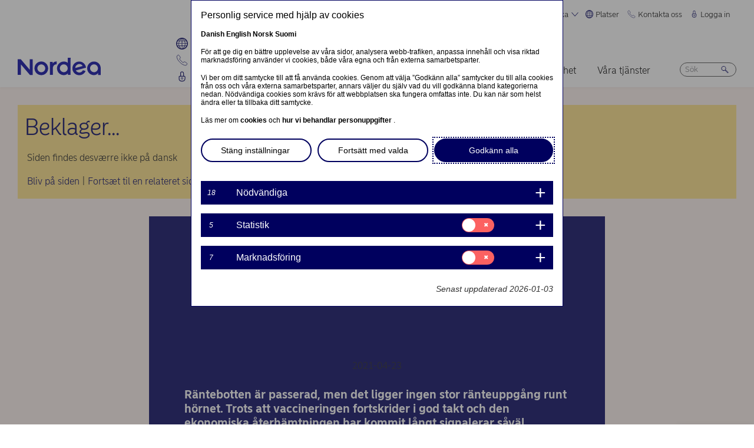

--- FILE ---
content_type: text/html; charset=UTF-8
request_url: https://www.nordea.com/sv/nyhet/boranteprognos-mer-stimulans-an-behovligt-0?translation=da
body_size: 23605
content:


<!DOCTYPE html>
<html lang="sv" dir="ltr" prefix="content: http://purl.org/rss/1.0/modules/content/  dc: http://purl.org/dc/terms/  foaf: http://xmlns.com/foaf/0.1/  og: http://ogp.me/ns#  rdfs: http://www.w3.org/2000/01/rdf-schema#  schema: http://schema.org/  sioc: http://rdfs.org/sioc/ns#  sioct: http://rdfs.org/sioc/types#  skos: http://www.w3.org/2004/02/skos/core#  xsd: http://www.w3.org/2001/XMLSchema# ">
<head>
  <script>
    const isDarkMode = localStorage.getItem('dark_mode')
    if(isDarkMode && isDarkMode === 'enabled') {
      document.documentElement.dataset.colorScheme = 'color_scheme_dark'
    } else {
      document.documentElement.dataset.colorScheme = 'color_scheme_light'
    }
  </script>
  <meta charset="utf-8" />
<meta name="description" content="Räntebotten är passerad, men det ligger ingen stor ränteuppgång runt hörnet. Trots att vaccineringen fortskrider i god takt och den ekonomiska återhämtningen har kommit långt signalerar såväl politiker som centralbanker fortsatt expansiv politik länge ännu." />
<link rel="canonical" href="https://www.nordea.com/sv/nyhet/boranteprognos-mer-stimulans-an-behovligt-0" />
<link rel="image_src" href="https://www.nordea.com/sites/default/files/styles/olivero_hero/public/2021-10/annika_winsth_spring.png.webp?itok=6fVGRuzM" />
<meta property="og:site_name" content="Nordea" />
<meta property="og:url" content="https://www.nordea.com/sv/nyhet/boranteprognos-mer-stimulans-an-behovligt-0" />
<meta property="og:title" content="Boränteprognos: Mer stimulans än behövligt" />
<meta property="og:description" content="Räntebotten är passerad, men det ligger ingen stor ränteuppgång runt hörnet. Trots att vaccineringen fortskrider i god takt och den ekonomiska återhämtningen har kommit långt signalerar såväl politiker som centralbanker fortsatt expansiv politik länge ännu." />
<meta property="og:image" content="https://www.nordea.com/sites/default/files/styles/olivero_hero/public/2021-10/annika_winsth_spring.png.webp?itok=6fVGRuzM" />
<meta property="og:image:url" content="https://www.nordea.com/sites/default/files/styles/olivero_hero/public/2021-10/annika_winsth_spring.png.webp?itok=6fVGRuzM" />
<meta property="og:image:secure_url" content="https://www.nordea.com/sites/default/files/styles/olivero_hero/public/2021-10/annika_winsth_spring.png.webp?itok=6fVGRuzM" />
<meta name="twitter:card" content="summary" />
<meta name="Generator" content="Drupal 11 (https://www.drupal.org)" />
<meta name="MobileOptimized" content="width" />
<meta name="HandheldFriendly" content="true" />
<meta name="viewport" content="width=device-width, initial-scale=1.0" />
<noscript><link rel="stylesheet" href="/core/themes/claro/css/components/dropbutton-noscript.css?t8vanh" />
</noscript><noscript><link rel="stylesheet" href="/core/themes/claro/css/components/views-ui-noscript.css?t8vanh" />
</noscript><link rel="icon" href="/themes/custom/nordea_theme/favicon.ico" type="image/vnd.microsoft.icon" />
<link rel="alternate" hreflang="sv" href="https://www.nordea.com/sv/nyhet/boranteprognos-mer-stimulans-an-behovligt-0" />

    <title>Boränteprognos: Mer stimulans än behövligt | Nordea</title>
    <link rel="stylesheet" media="all" href="/sites/default/files/css/css_1DK2sIozS0oNTrXOLQBufdrY7BXL96f19sHo39CyVfg.css?delta=0&amp;language=sv&amp;theme=nordea_theme&amp;include=eJxdjEEKwCAMwD7k8ElSa3GF2kKtB_f67bBddgshBAXccherIMeMLaw9oTllNR8gfFF6qBEUgW0rSl0sjTy_1pTQpEzCYNOvjZMG_bY36loqbw" />
<link rel="stylesheet" media="all" href="/sites/default/files/css/css_FaiJ8rF_I9t-eb_JtxNljhvnJgM5FhkIshUYkaG-Nws.css?delta=1&amp;language=sv&amp;theme=nordea_theme&amp;include=eJxdjEEKwCAMwD7k8ElSa3GF2kKtB_f67bBddgshBAXccherIMeMLaw9oTllNR8gfFF6qBEUgW0rSl0sjTy_1pTQpEzCYNOvjZMG_bY36loqbw" />

      <script src="/sites/default/files/js/js_EeEaRFYQCvzZIvdYvYEGUcWIC4dg29So8j9EaP25S7o.js?scope=header&amp;delta=0&amp;language=sv&amp;theme=nordea_theme&amp;include=eJxVy0EOgCAMBdELgRzJVPgBYqGEFhNvr0vdvslEmQhprkG8NahShosfM1mx4EI39QY112Um0G4FDSGzHMRe7eba878NGWv8yUBcV_M2KZ7v8AAA-jDy"></script>

        <link rel="preload" href="/themes/custom/nordea_theme/fonts/NordeaSansLarge-300.woff2" as="font" type="font/woff2" crossorigin />
        <link rel="preload" href="/themes/custom/nordea_theme/fonts/NordeaSansLarge-500.woff2" as="font" type="font/woff2" crossorigin />
        <link rel="preload" href="/themes/custom/nordea_theme/fonts/NordeaSansLarge-700.woff2" as="font" type="font/woff2" crossorigin />
        <link rel="preload" href="/themes/custom/nordea_theme/fonts/NordeaSansLarge-900.woff2" as="font" type="font/woff2" crossorigin />

        <link rel="preload" href="/themes/custom/nordea_theme/fonts/NordeaSansSmall-300.woff2" as="font" type="font/woff2" crossorigin />
        <link rel="preload" href="/themes/custom/nordea_theme/fonts/NordeaSansSmall-300i.woff2" as="font" type="font/woff2" crossorigin />
        <link rel="preload" href="/themes/custom/nordea_theme/fonts/NordeaSansSmall-400.woff2" as="font" type="font/woff2" crossorigin />
        <link rel="preload" href="/themes/custom/nordea_theme/fonts/NordeaSansSmall-500.woff2" as="font" type="font/woff2" crossorigin />
        <link rel="preload" href="/themes/custom/nordea_theme/fonts/NordeaSansSmall-700.woff2" as="font" type="font/woff2" crossorigin />

        <meta name="color-scheme" content="dark light">

        <script>
          let wa_darkmode = isDarkMode && isDarkMode === 'enabled' ? 'true' : 'false';
          // var d_env = prod
          var utag_data = {
            wa_site_language: "sv",
            wa_site_state: "prod",
            wa_site_version: "1.0",
            wa_article_tags: "Insights|Boränteprognos",
            wa_article_author_name: "",
            wa_screen_type: "News-insights",
            wa_screen_attribute_1: `Dark mode: ${wa_darkmode}`
          };
        </script>
                <script>(function(a,b,c,d){
            a='//tags.tiqcdn.com/utag/nordea/com-web/prod/utag.js';
            b=document;c='script';d=b.createElement(c);d.src=a;d.type='text/java'+c;d.async=true;
            a=b.getElementsByTagName(c)[0];a.parentNode.insertBefore(d,a);
          })();</script>
        <script>window.cookieReport = function () { var s = document.createElement("script");
            s.async = true; s.src = "//policy.cookiereports.com/453be2d1_panel-da-dk.js";
            var s2 = document.getElementsByTagName("script")[0]; s2.parentNode.insertBefore(s, s2); }</script>
                </head>
<body class="Newsinsights story-page-full path-node page-node-type-news-blogs" data-theme="p1">
<a href="#app" class="visually-hidden focusable skip-link">
  Hoppa till huvudinnehåll
</a>

  <div class="page-wrapper dialog-off-canvas-main-canvas" data-off-canvas-main-canvas>
    



<div class="page">
            <nav class="page-nav" data-wa-region="header">
      <div class="page-nav-mobile" data-wa-component="menu">
            








  <div class="directory" data-wa-component="directory">
    <ul>
        <li class="language-select language-select-directory">
              <a href="#" aria-expanded="false" aria-controls="language-select" aria-label="Svenska"> Svenska
      <svg xmlns="http://www.w3.org/2000/svg" width="32" height="32" viewBox="0 0 32 32" aria-hidden="true">
        <path fill="currentcolor" fill-rule="nonzero" d="M16 24.71a1 1 0 00.75-.34l12-13.71a1 1 0 00-1.5-1.32L16 22.2 4.75 9.34a1 1 0 10-1.5 1.32l12 13.71a1 1 0 00.75.34z"></path>
      </svg>
    </a>
    <ul data-role="menu" id="language-select" aria-label="Language">
            <li>
        <a lang="en" href="/sv/nyhet/boranteprognos-mer-stimulans-an-behovligt-0?translation=en">English</a>
      </li>
            <li>
        <a lang="da" href="/sv/nyhet/boranteprognos-mer-stimulans-an-behovligt-0?translation=da">Dansk</a>
      </li>
            <li>
        <a lang="nb" href="/sv/nyhet/boranteprognos-mer-stimulans-an-behovligt-0?translation=nb">Norsk</a>
      </li>
            <li>
        <a lang="fi" href="/sv/nyhet/boranteprognos-mer-stimulans-an-behovligt-0?translation=fi">Suomi</a>
      </li>
      </ul>
        </li>
                <li class="directory-item">
                <a href="#" aria-controls="platser-menu" aria-expanded="false">
        <span>
                                      <svg width="20" heoght="20" xmlns="http://www.w3.org/2000/svg" xml:space="preserve" viewBox="0 0 24 24"><path fill="currentColor" fill-rule="evenodd" d="M12 0c6.6 0 12 5.4 12 12s-5.4 12-12 12S0 18.6 0 12 5.4 0 12 0zm1.2 21.9c1.6-1.3 2.9-3 3.7-4.9h-4.4v4.9h.7zm-2.8 0c-1.6-1.3-2.8-3-3.6-4.9h4.8v5c-.5 0-.9 0-1.2-.1zM2 12c0 1.4.3 2.7.8 4h2.5c-.3-1.2-.5-2.4-.5-3.6V12H2zm0-1c.2-1.4.6-2.8 1.3-4H6c-.5 1.3-.9 2.6-1 4H2zm10.6-9-.1 4h3.7c-.9-1.6-2.1-3-3.6-4zm8 5c.7 1.2 1.2 2.6 1.4 4h-3.2c-.1-1.4-.5-2.7-1-4h2.8zm-2.8 4c-.1-1.4-.5-2.7-1.1-4h-4.2v4h5.3zm-6.3-8.9V6H7.7c.9-1.6 2.2-2.9 3.8-3.9zm0 4.9H7.2c-.6 1.2-1 2.6-1.2 4h5.5V7zm-5.1 9c-.4-1.2-.6-2.4-.6-3.6V12h5.6v4h-5zm6.1 0h4.7c.4-1.2.6-2.5.6-3.8V12h-5.4c.1 0 .1 4 .1 4zm6.4-3.9s0-.1 0 0L22 12c0 1.4-.3 2.7-.8 4h-2.9c.4-1.2.6-2.5.6-3.8v-.1zM20 6c-1.4-1.8-3.3-3.1-5.4-3.7 1.1 1.1 2.1 2.3 2.8 3.7H20zM4 6c1.4-1.8 3.3-3.1 5.5-3.7-1.2 1-2.2 2.3-3 3.7H4zm-.7 11c1.1 2 2.9 3.5 5 4.3-1.2-1.2-2-2.7-2.6-4.3H3.3zm17.4 0c-1.2 2.1-3.2 3.7-5.6 4.5 1.3-1.3 2.2-2.8 2.9-4.5h2.7z" clip-rule="evenodd"></path></svg>
                Platser
        <svg xmlns="http://www.w3.org/2000/svg" viewBox="0 0 32 32" class="close">
            <path fill="currentcolor" fill-rule="nonzero" d="M17.3 16l9.5 9.5a.92.92 0 010 1.3.92.92 0 01-1.3 0L16 17.3l-9.5 9.5a.92.92 0 01-1.3 0 .92.92 0 010-1.3l9.5-9.5-9.5-9.5a.93.93 0 011.3-1.3l9.5 9.5 9.5-9.5a.93.93 0 011.3 1.3L17.3 16z"></path>
          </svg>
        </span>
        </a>
            <ul class="directory-submenu" id="platser-menu" style="--items-with-list-count:                                                             3
;">
                <li class="">
                  <h2>
          <a  title="Här finns vi" href="/sv/node/988" >
            Här finns vi
                      </a>
        </h2>
              <ul class="directory-submenu" id="" style="--items-with-list-count:                         0
;">
                <li class="">
                            <a  title="Kontor (engelska)" href="/sv/node/988" >
            Kontor (engelska)
                      </a>
                    </li>

                <li class="">
                            <a  title="Bankkontor" href="https://www.nordea.se/privat/kundservice/hitta-kontor.html#/branchlocator" target="_blank">
            Bankkontor
                            <span class="link-blank">
  <svg xmlns="http://www.w3.org/2000/svg" viewBox="0 0 13.9 11.9" role="img" aria-labelledby="714851057">
    <title id="714851057">(Opens in new window)</title>
    <path fill="currentColor" d="M7 4.3H1.4v6.1h8.3V6.6L11 5.2v5.7s-.3.9-.9.9H0v-9h8.4L7 4.3z"/>
    <path fill="currentColor" d="m5.7 6.6 1.5 1.5 4.6-4.5V8l2.1-2V0H7.7L5.8 2l4.5-.1"/>
  </svg>
</span>
                      </a>
                    </li>

                <li class="">
                            <a  title="Våra marknader" href="/sv/om-oss/vilka-vi-ar/vara-marknader" >
            Våra marknader
                      </a>
                    </li>

          </ul>
  
            </li>

                <li class="">
                  <h2>
          <a  title="Webbplatser " href="/sv/node/32563" >
            Webbplatser 
                      </a>
        </h2>
              <ul class="directory-submenu" id="" style="--items-with-list-count:                               0
;">
                <li class="">
                            <a  title="Danmark" href="https://www.nordea.dk/" target="_blank">
            Danmark
                            <span class="link-blank">
  <svg xmlns="http://www.w3.org/2000/svg" viewBox="0 0 13.9 11.9" role="img" aria-labelledby="224361755">
    <title id="224361755">(Opens in new window)</title>
    <path fill="currentColor" d="M7 4.3H1.4v6.1h8.3V6.6L11 5.2v5.7s-.3.9-.9.9H0v-9h8.4L7 4.3z"/>
    <path fill="currentColor" d="m5.7 6.6 1.5 1.5 4.6-4.5V8l2.1-2V0H7.7L5.8 2l4.5-.1"/>
  </svg>
</span>
                      </a>
                    </li>

                <li class="">
                            <a  title="Finland" href="https://www.nordea.fi/" target="_blank">
            Finland
                            <span class="link-blank">
  <svg xmlns="http://www.w3.org/2000/svg" viewBox="0 0 13.9 11.9" role="img" aria-labelledby="165828177">
    <title id="165828177">(Opens in new window)</title>
    <path fill="currentColor" d="M7 4.3H1.4v6.1h8.3V6.6L11 5.2v5.7s-.3.9-.9.9H0v-9h8.4L7 4.3z"/>
    <path fill="currentColor" d="m5.7 6.6 1.5 1.5 4.6-4.5V8l2.1-2V0H7.7L5.8 2l4.5-.1"/>
  </svg>
</span>
                      </a>
                    </li>

                <li class="">
                            <a  title="Norge" href="https://www.nordea.no/" target="_blank">
            Norge
                            <span class="link-blank">
  <svg xmlns="http://www.w3.org/2000/svg" viewBox="0 0 13.9 11.9" role="img" aria-labelledby="1701843326">
    <title id="1701843326">(Opens in new window)</title>
    <path fill="currentColor" d="M7 4.3H1.4v6.1h8.3V6.6L11 5.2v5.7s-.3.9-.9.9H0v-9h8.4L7 4.3z"/>
    <path fill="currentColor" d="m5.7 6.6 1.5 1.5 4.6-4.5V8l2.1-2V0H7.7L5.8 2l4.5-.1"/>
  </svg>
</span>
                      </a>
                    </li>

                <li class="">
                            <a  title="Sverige" href="https://www.nordea.se/" target="_blank">
            Sverige
                            <span class="link-blank">
  <svg xmlns="http://www.w3.org/2000/svg" viewBox="0 0 13.9 11.9" role="img" aria-labelledby="480344932">
    <title id="480344932">(Opens in new window)</title>
    <path fill="currentColor" d="M7 4.3H1.4v6.1h8.3V6.6L11 5.2v5.7s-.3.9-.9.9H0v-9h8.4L7 4.3z"/>
    <path fill="currentColor" d="m5.7 6.6 1.5 1.5 4.6-4.5V8l2.1-2V0H7.7L5.8 2l4.5-.1"/>
  </svg>
</span>
                      </a>
                    </li>

          </ul>
  
            </li>

                <li class="">
                  <h2>
          <a  title="Övriga platser" href="/sv/node/32563" >
            Övriga platser
                      </a>
        </h2>
              <ul class="directory-submenu" id="" style="--items-with-list-count:             0
;">
                <li class="">
                            <a  title="Nordea Funds" href="https://www.nordeafunds.com/en" target="_blank">
            Nordea Funds
                            <span class="link-blank">
  <svg xmlns="http://www.w3.org/2000/svg" viewBox="0 0 13.9 11.9" role="img" aria-labelledby="148058898">
    <title id="148058898">(Opens in new window)</title>
    <path fill="currentColor" d="M7 4.3H1.4v6.1h8.3V6.6L11 5.2v5.7s-.3.9-.9.9H0v-9h8.4L7 4.3z"/>
    <path fill="currentColor" d="m5.7 6.6 1.5 1.5 4.6-4.5V8l2.1-2V0H7.7L5.8 2l4.5-.1"/>
  </svg>
</span>
                      </a>
                    </li>

          </ul>
  
            </li>

                <li class="">
                            <h2>
                  <a  title="Fler platser" href="/sv/node/988" >
            Fler platser
                      </a>
                  </h2>
                    </li>

          </ul>
  
      </li>

                <li class="directory-item">
                <a href="#" aria-controls="kontakta-oss-menu" aria-expanded="false">
        <span>
                                      <svg width="20" height="20" xmlns="http://www.w3.org/2000/svg" viewBox="0 0 24 24">
  <path d="M22.3 20.1c.1-.2.2-.4.2-.7 0-.4-.2-.8-.5-1.1-.2-.1-3.6-2.5-4-2.8-.2-.1-.5-.2-.8-.2-.3 0-.6.1-.8.3l-1 .8c-.3.2-.7.4-1.2.4-.6 0-1.1-.2-1.4-.6l-5-5c-.4-.4-.6-.9-.6-1.4 0-.4.1-.9.4-1.2l.8-1c.2-.2.3-.5.3-.8 0-.3-.1-.5-.2-.8-.3-.4-2.7-3.8-2.9-4-.2-.3-.6-.5-1-.5-.3 0-.5.1-.7.2-.2.1-1.1.7-1.4 1-.6.5-1 1.2-1 2.1 0 0-.4 5.2 6.2 11.6 6.4 6.6 11.6 6.2 11.6 6.2.8 0 1.6-.4 2.1-1 .2-.4.8-1.3.9-1.5z" fill="none" stroke="currentColor" stroke-miterlimit="10"></path>
</svg>
                Kontakta oss
        <svg xmlns="http://www.w3.org/2000/svg" viewBox="0 0 32 32" class="close">
            <path fill="currentcolor" fill-rule="nonzero" d="M17.3 16l9.5 9.5a.92.92 0 010 1.3.92.92 0 01-1.3 0L16 17.3l-9.5 9.5a.92.92 0 01-1.3 0 .92.92 0 010-1.3l9.5-9.5-9.5-9.5a.93.93 0 011.3-1.3l9.5 9.5 9.5-9.5a.93.93 0 011.3 1.3L17.3 16z"></path>
          </svg>
        </span>
        </a>
            <ul class="directory-submenu" id="kontakta-oss-menu" style="--items-with-list-count:                                                             3
;">
                <li class="">
                  <h2>
          <a  title="Privatkunder" href="/sv/om-oss/kontakta-oss" >
            Privatkunder
                      </a>
        </h2>
              <ul class="directory-submenu" id="" style="--items-with-list-count:             0
;">
                <li class="">
                            <a class="popup-link" title="Kontakta oss" href="/sv/contact-us-pop-up-page-personal-se-se" >
            Kontakta oss
                      </a>
                    </li>

          </ul>
  
            </li>

                <li class="">
                  <h2>
          <a  title="Företagskunder" href="/sv/om-oss/kontakta-oss" >
            Företagskunder
                      </a>
        </h2>
              <ul class="directory-submenu" id="" style="--items-with-list-count:             0
;">
                <li class="">
                            <a class="popup-link" title="Kontakta oss" href="/sv/contact-us-pop-up-page-business-se-se" >
            Kontakta oss
                      </a>
                    </li>

          </ul>
  
            </li>

                <li class="">
                  <h2>
          <a  title="Kontaktuppgifter till" href="/sv/om-oss/kontakta-oss" >
            Kontaktuppgifter till
                      </a>
        </h2>
              <ul class="directory-submenu" id="" style="--items-with-list-count:                         0
;">
                <li class="">
                            <a  title="Pressavdelningen" href="/sv/nyheter-insikter/pressrum/presskontakter" >
            Pressavdelningen
                      </a>
                    </li>

                <li class="">
                            <a  title="Investerarrelationer" href="/sv/investors/kontakta-investor-relations" >
            Investerarrelationer
                      </a>
                    </li>

                <li class="">
                            <a  title="Återkoppling &amp; klagomål" href="/sv/om-oss/kontakta-oss#complaint" >
            Återkoppling &amp; klagomål
                      </a>
                    </li>

          </ul>
  
            </li>

                <li class="">
                            <h2>
                  <a  title="Fler kontaktvägar" href="/sv/om-oss/kontakta-oss" >
            Fler kontaktvägar
                      </a>
                  </h2>
                    </li>

          </ul>
  
      </li>

                <li class="directory-item">
                <a href="#" aria-controls="logga-in-menu" aria-expanded="false">
        <span>
                                      <svg width="20" height="20" xmlns="http://www.w3.org/2000/svg" viewBox="0 0 32 32">
  <path d="M24.2 14.8c-.5-.5-1.2-.8-1.9-.8H21V6.9C21 4.2 18.8 2 16.1 2h-.2C13.2 2 11 4.2 11 6.9V14H9.7c-.7 0-1.4.3-1.9.8S7 16 7 16.8v4.9c0 1.9.7 3.8 2.1 5.2 1.4 1.4 3.2 2.2 5.1 2.2h3.6c1.9 0 3.8-.8 5.1-2.2 1.4-1.4 2.1-3.3 2.1-5.2v-4.9c0-.8-.3-1.5-.8-2zM13 14V6.9C13 5.3 14.3 4 15.9 4h.2C17.7 4 19 5.3 19 6.9V14h-6zm10 7.6v-4.9c0-.4-.3-.8-.7-.8H9.7c-.2 0-.4.1-.5.2s-.2.5-.2.7v4.9c0 2.9 2.3 5.3 5.2 5.4h3.6c1.4 0 2.7-.6 3.7-1.6 1-1.1 1.5-2.5 1.5-3.9zM16 18c1.4-.1 2.6.9 2.8 2.3s-.9 2.6-2.3 2.8v1.5c0 .3-.2.5-.5.5s-.5-.2-.5-.5V23c-1.4-.1-2.4-1.4-2.3-2.8s1.4-2.3 2.8-2.2zm0 4c.8 0 1.5-.7 1.5-1.5S16.8 19 16 19s-1.5.7-1.5 1.5.7 1.5 1.5 1.5z" fill-rule="evenodd" clip-rule="evenodd" fill="currentcolor"></path>
</svg>
                Logga in
        <svg xmlns="http://www.w3.org/2000/svg" viewBox="0 0 32 32" class="close">
            <path fill="currentcolor" fill-rule="nonzero" d="M17.3 16l9.5 9.5a.92.92 0 010 1.3.92.92 0 01-1.3 0L16 17.3l-9.5 9.5a.92.92 0 01-1.3 0 .92.92 0 010-1.3l9.5-9.5-9.5-9.5a.93.93 0 011.3-1.3l9.5 9.5 9.5-9.5a.93.93 0 011.3 1.3L17.3 16z"></path>
          </svg>
        </span>
        </a>
            <ul class="directory-submenu" id="logga-in-menu" style="--items-with-list-count:                                                             3
;">
                <li class="">
                  <h2>
          <a  title="Logga in i nätbanken for privatkunder" href="/sv/logga-in" >
            Logga in i nätbanken for privatkunder
                      </a>
        </h2>
              <ul class="directory-submenu" id="" style="--items-with-list-count:                               0
;">
                <li class="">
                            <a  title="Danmark" href="https://netbank.nordea.dk/#!/" target="_blank">
            Danmark
                            <span class="link-blank">
  <svg xmlns="http://www.w3.org/2000/svg" viewBox="0 0 13.9 11.9" role="img" aria-labelledby="1075932595">
    <title id="1075932595">(Opens in new window)</title>
    <path fill="currentColor" d="M7 4.3H1.4v6.1h8.3V6.6L11 5.2v5.7s-.3.9-.9.9H0v-9h8.4L7 4.3z"/>
    <path fill="currentColor" d="m5.7 6.6 1.5 1.5 4.6-4.5V8l2.1-2V0H7.7L5.8 2l4.5-.1"/>
  </svg>
</span>
                      </a>
                    </li>

                <li class="">
                            <a  title="Finland" href="https://netbank.nordea.fi/#!/" target="_blank">
            Finland
                            <span class="link-blank">
  <svg xmlns="http://www.w3.org/2000/svg" viewBox="0 0 13.9 11.9" role="img" aria-labelledby="1416043393">
    <title id="1416043393">(Opens in new window)</title>
    <path fill="currentColor" d="M7 4.3H1.4v6.1h8.3V6.6L11 5.2v5.7s-.3.9-.9.9H0v-9h8.4L7 4.3z"/>
    <path fill="currentColor" d="m5.7 6.6 1.5 1.5 4.6-4.5V8l2.1-2V0H7.7L5.8 2l4.5-.1"/>
  </svg>
</span>
                      </a>
                    </li>

                <li class="">
                            <a  title="Norge" href="https://netbank.nordea.no/login/" target="_blank">
            Norge
                            <span class="link-blank">
  <svg xmlns="http://www.w3.org/2000/svg" viewBox="0 0 13.9 11.9" role="img" aria-labelledby="1594290960">
    <title id="1594290960">(Opens in new window)</title>
    <path fill="currentColor" d="M7 4.3H1.4v6.1h8.3V6.6L11 5.2v5.7s-.3.9-.9.9H0v-9h8.4L7 4.3z"/>
    <path fill="currentColor" d="m5.7 6.6 1.5 1.5 4.6-4.5V8l2.1-2V0H7.7L5.8 2l4.5-.1"/>
  </svg>
</span>
                      </a>
                    </li>

                <li class="">
                            <a  title="Sverige" href="https://netbank.nordea.se/#!/" target="_blank">
            Sverige
                            <span class="link-blank">
  <svg xmlns="http://www.w3.org/2000/svg" viewBox="0 0 13.9 11.9" role="img" aria-labelledby="114392688">
    <title id="114392688">(Opens in new window)</title>
    <path fill="currentColor" d="M7 4.3H1.4v6.1h8.3V6.6L11 5.2v5.7s-.3.9-.9.9H0v-9h8.4L7 4.3z"/>
    <path fill="currentColor" d="m5.7 6.6 1.5 1.5 4.6-4.5V8l2.1-2V0H7.7L5.8 2l4.5-.1"/>
  </svg>
</span>
                      </a>
                    </li>

          </ul>
  
            </li>

                <li class="">
                  <h2>
          <a  title="Logga in i Nordea Business nätbanken" href="/sv/logga-in" >
            Logga in i Nordea Business nätbanken
                      </a>
        </h2>
              <ul class="directory-submenu" id="" style="--items-with-list-count:                               0
;">
                <li class="">
                            <a  title="Danmark" href="https://corporate.nordea.dk/#!/" target="_blank">
            Danmark
                            <span class="link-blank">
  <svg xmlns="http://www.w3.org/2000/svg" viewBox="0 0 13.9 11.9" role="img" aria-labelledby="1050918396">
    <title id="1050918396">(Opens in new window)</title>
    <path fill="currentColor" d="M7 4.3H1.4v6.1h8.3V6.6L11 5.2v5.7s-.3.9-.9.9H0v-9h8.4L7 4.3z"/>
    <path fill="currentColor" d="m5.7 6.6 1.5 1.5 4.6-4.5V8l2.1-2V0H7.7L5.8 2l4.5-.1"/>
  </svg>
</span>
                      </a>
                    </li>

                <li class="">
                            <a  title="Finland" href="https://corporate.nordea.fi/#!/" target="_blank">
            Finland
                            <span class="link-blank">
  <svg xmlns="http://www.w3.org/2000/svg" viewBox="0 0 13.9 11.9" role="img" aria-labelledby="523692917">
    <title id="523692917">(Opens in new window)</title>
    <path fill="currentColor" d="M7 4.3H1.4v6.1h8.3V6.6L11 5.2v5.7s-.3.9-.9.9H0v-9h8.4L7 4.3z"/>
    <path fill="currentColor" d="m5.7 6.6 1.5 1.5 4.6-4.5V8l2.1-2V0H7.7L5.8 2l4.5-.1"/>
  </svg>
</span>
                      </a>
                    </li>

                <li class="">
                            <a  title="Norge" href="https://corporate.nordea.no/login/" target="_blank">
            Norge
                            <span class="link-blank">
  <svg xmlns="http://www.w3.org/2000/svg" viewBox="0 0 13.9 11.9" role="img" aria-labelledby="2012290328">
    <title id="2012290328">(Opens in new window)</title>
    <path fill="currentColor" d="M7 4.3H1.4v6.1h8.3V6.6L11 5.2v5.7s-.3.9-.9.9H0v-9h8.4L7 4.3z"/>
    <path fill="currentColor" d="m5.7 6.6 1.5 1.5 4.6-4.5V8l2.1-2V0H7.7L5.8 2l4.5-.1"/>
  </svg>
</span>
                      </a>
                    </li>

                <li class="">
                            <a  title="Sverige" href="https://corporate.nordea.se/#!/" target="_blank">
            Sverige
                            <span class="link-blank">
  <svg xmlns="http://www.w3.org/2000/svg" viewBox="0 0 13.9 11.9" role="img" aria-labelledby="1109796259">
    <title id="1109796259">(Opens in new window)</title>
    <path fill="currentColor" d="M7 4.3H1.4v6.1h8.3V6.6L11 5.2v5.7s-.3.9-.9.9H0v-9h8.4L7 4.3z"/>
    <path fill="currentColor" d="m5.7 6.6 1.5 1.5 4.6-4.5V8l2.1-2V0H7.7L5.8 2l4.5-.1"/>
  </svg>
</span>
                      </a>
                    </li>

          </ul>
  
            </li>

                <li class="">
                  <h2>
          <a  title="Logga in i Nordea Corporate Nätbanken" href="/sv/logga-in" >
            Logga in i Nordea Corporate Nätbanken
                      </a>
        </h2>
              <ul class="directory-submenu" id="" style="--items-with-list-count:                   0
;">
                <li class="">
                            <a  title="Nordea corporate" href="https://corporate.nordea.com/" target="_blank">
            Nordea corporate
                            <span class="link-blank">
  <svg xmlns="http://www.w3.org/2000/svg" viewBox="0 0 13.9 11.9" role="img" aria-labelledby="197119919">
    <title id="197119919">(Opens in new window)</title>
    <path fill="currentColor" d="M7 4.3H1.4v6.1h8.3V6.6L11 5.2v5.7s-.3.9-.9.9H0v-9h8.4L7 4.3z"/>
    <path fill="currentColor" d="m5.7 6.6 1.5 1.5 4.6-4.5V8l2.1-2V0H7.7L5.8 2l4.5-.1"/>
  </svg>
</span>
                      </a>
                    </li>

                <li class="">
                            <a  title="Corporate netbank" href="https://solo.nordea.com/nsc/engine?language=sv&amp;country=SE" target="_blank">
            Corporate netbank
                            <span class="link-blank">
  <svg xmlns="http://www.w3.org/2000/svg" viewBox="0 0 13.9 11.9" role="img" aria-labelledby="1127113098">
    <title id="1127113098">(Opens in new window)</title>
    <path fill="currentColor" d="M7 4.3H1.4v6.1h8.3V6.6L11 5.2v5.7s-.3.9-.9.9H0v-9h8.4L7 4.3z"/>
    <path fill="currentColor" d="m5.7 6.6 1.5 1.5 4.6-4.5V8l2.1-2V0H7.7L5.8 2l4.5-.1"/>
  </svg>
</span>
                      </a>
                    </li>

          </ul>
  
            </li>

                <li class="">
                            <h2>
                  <a  title="Fler inloggningsalternativ" href="/sv/logga-in" >
            Fler inloggningsalternativ
                      </a>
                  </h2>
                    </li>

          </ul>
  
      </li>

            <li class="toggle-dark-mode only-desktop">
        <button type="button" class="dark-mode-button">
  <span class="toggle-slider"></span>

  <span class="sr-only" data-mode="light">Enable light mode</span>
  <span class="sr-only" data-mode="dark">Enable dark mode</span>

  <span aria-hidden="true" data-mode="dark" class="toggle-label">
    Mörkt
    <svg xmlns="http://www.w3.org/2000/svg" fill="none" viewBox="0 0 9 9" aria-hidden="true">
      <path fill="currentColor" fill-rule="evenodd" d="M.1696 4.6013c0-2.407 1.98-4.383 4.4153-4.383.0762 0 .1564.0115.2063.0187l.0087.0012c.0643.0092.092.0124.108.0124a.3787.3787 0 0 1 .1892.7067c-.72.4154-1.1991 1.2255-1.1991 2.1262 0 1.3732 1.1221 2.4953 2.4953 2.4953.7303 0 1.4032-.3081 1.8814-.8426a.3787.3787 0 0 1 .6592.2885C8.7217 7.2534 6.847 8.9842 4.5526 8.9842c-2.405 0-4.383-1.9779-4.383-4.383Zm3.681-3.5519C2.1818 1.3894.927 2.8634.927 4.6012c0 1.9868 1.6389 3.6256 3.6256 3.6256 1.542 0 2.8508-.9406 3.3857-2.276a3.265 3.265 0 0 1-1.545.3854c-1.7915 0-3.2527-1.4612-3.2527-3.2527 0-.7591.2623-1.4745.71-2.034Z" clip-rule="evenodd"/>
    </svg>
  </span>

  <span aria-hidden="true" data-mode="light" class="toggle-label">
    Ljust
    <svg xmlns="http://www.w3.org/2000/svg" fill="none" viewBox="0 0 13 12" aria-hidden="true">
      <path fill="currentColor" d="M5.9356 11.5738a.2572.2572 0 1 0 .5144 0V10.087a.2572.2572 0 0 0-.5144 0v1.4868ZM10.0128 10.0992a.2572.2572 0 0 0 .3637-.3638L9.3249 8.6838a.2572.2572 0 0 0-.3637.3637l1.0516 1.0517ZM2.0112 9.7356a.2572.2572 0 1 0 .364.3634L3.425 9.0474a.2572.2572 0 1 0-.364-.3634L2.0112 9.7356ZM11.8512 6.1726a.2572.2572 0 0 0 0-.5144h-1.4868a.2572.2572 0 1 0 0 .5144h1.4868ZM2.0211 6.1726a.2572.2572 0 1 0 0-.5144H.5345a.2572.2572 0 1 0 0 .5144h1.4866ZM8.9611 2.7835a.2572.2572 0 0 0 .3638.3637l1.0516-1.0518a.2573.2573 0 0 0-.3637-.3637L8.9611 2.7835ZM3.0606 3.147a.2572.2572 0 0 0 .3641-.3633L2.375 1.7319a.2572.2572 0 1 0-.364.3633L3.0606 3.147ZM5.9356 1.7438a.2572.2572 0 0 0 .5144 0V.2572a.2572.2572 0 0 0-.5144 0v1.4866Z"/>
      <path fill="currentColor" fill-rule="evenodd" d="M6.1927 9.0019c1.7047 0 3.0865-1.3818 3.0865-3.0862 0-1.7047-1.3818-3.0865-3.0863-3.0865-1.7046 0-3.0864 1.3818-3.0864 3.0863 0 1.7046 1.3818 3.0864 3.0862 3.0864Zm2.0577-3.0862c0 1.1361-.9211 2.0574-2.0577 2.0574-1.1362 0-2.0574-.9212-2.0574-2.0576 0-1.1364.9212-2.0575 2.0576-2.0575 1.1363 0 2.0575.9211 2.0575 2.0577Z" clip-rule="evenodd"/>
    </svg>
  </span>
</button>




  <div class="disclaimer" id="darkmode-disclaimer"  aria-labelledby="darkmode-title">
          <h2>Välj ljusstyrka för sajten</h2>
              <p>Eftersom varje webbplats ger ett klimatavtryck vill vi ge dig möjligheten att bidra till en mer hållbar upplevelse genom att använda vår sajt i mörkt läge. Detta minskar skärmens energiförbrukning och därmed koldioxidutsläppen som ditt besök medför.</p><p><a href="/sv/hallbarhet/var-egen-verksamhet">Läs mer om hur vi arbetar</a></p>
      </div>


      </li>
    </ul>
  </div>

    
  
      
      
<a href="/sv" class="logo" tabindex="0">
  <svg xmlns="http://www.w3.org/2000/svg" viewBox="0 0 136 29" width="136" height="29" fill="inherit" role="img" aria-labelledby="a11y-nav-logo-title-mob">
    <title id="a11y-nav-logo-title-mob">Nordea</title>
    <path d="M124.1 6.2c-5.5.4-9.9 4.9-10.3 10.4-.4 6.5 4.7 11.9 11.1 11.9 2.3 0 5.4-1.2 6.8-3.6v3.3h4.3V17.6c.2-7-5.4-11.9-11.9-11.4zm7.3 11.4c-.2 3.7-3.4 6.5-7.2 6-2.9-.4-5.2-2.7-5.6-5.6-.4-3.9 2.6-7.2 6.4-7.2 3.4 0 6.2 2.7 6.4 6.1v.7zM100.5 6.2c-5.9.2-10.9 4.7-10.9 11.3 0 6 4.9 11.1 11.2 11.1 4.4 0 8.7-2.6 10.4-6.9l-4.3-1.3c-.8 1.8-2.7 3.3-4.8 3.7-3 .6-5.8-1.3-6.9-3.3l16.7-4.6c-.5-4.4-4.3-10.2-11.4-10zm-6.2 10.6c0-2.3 1.4-5 4.4-6.1 3.4-1.3 6.4.4 7.7 2.8l-12.1 3.3zM63.8 10.7V6.1c-4.2 0-5.6 2.1-6.3 3.2V6.8h-4.8V28.1h4.9V17.6c0-4.8 2.8-6.7 6.2-6.9zM19.7 19.6L5.1 2.4h-5v25.7h5.2V10.9l14.8 17.3h4.5V2.4h-4.9zM86.7.1h-4.6v8.4c-1.1-1.4-4.5-2.6-7.4-2.3-5.5.4-9.9 4.9-10.3 10.4-.4 6.5 4.7 11.9 11.1 11.9 2.4 0 5.7-1.1 6.8-3.2v2.8h4.3V17.5v-.2-.2l.1-17zm-4.8 17.5c-.2 3.7-3.4 6.5-7.2 6-2.9-.4-5.2-2.7-5.6-5.6-.4-3.9 2.6-7.2 6.4-7.2 3.4 0 6.2 2.7 6.4 6.1v.7zM38.7 6.1c-6.2 0-11.2 5-11.2 11.2s5 11.2 11.2 11.2 11.2-5 11.2-11.2c-.1-6.2-5.1-11.2-11.2-11.2zm0 17.6c-3.5 0-6.4-2.9-6.4-6.4s2.9-6.4 6.4-6.4 6.4 2.9 6.4 6.4c0 3.6-2.9 6.4-6.4 6.4z" class="st0">
    </path>
  </svg>
</a>

        
  <label for="language-selector-mobile">sv <svg fill="currentColor" width="9" class="toggleicon" xmlns="http://www.w3.org/2000/svg" viewBox="0 0 22 32.5"><path d="M11 5.2l8.4 8.4L22 11 11 0 0 11l2.6 2.6zM11 27.7l-8.4-7.8L0 22.3l11 10.2 11-10.2-2.6-2.4z"></path></svg></label>
        <select id="language-selector-mobile" aria-label="Language" class="mobile-language">
          <option value="/sv/nyhet/boranteprognos-mer-stimulans-an-behovligt-0?translation=0">Svenska</option>
          <option value="/sv/nyhet/boranteprognos-mer-stimulans-an-behovligt-0?translation=en">English</option>
          <option value="/sv/nyhet/boranteprognos-mer-stimulans-an-behovligt-0?translation=da">Dansk</option>
          <option value="/sv/nyhet/boranteprognos-mer-stimulans-an-behovligt-0?translation=nb">Norsk</option>
          <option value="/sv/nyhet/boranteprognos-mer-stimulans-an-behovligt-0?translation=fi">Suomi</option>
      </select>
<div data-level="1" class="search-menu-mobile menu-list">
  <!--
      SEARCH BUTTON
  -->
  <a href="#" aria-expanded="false" aria-controls="mob-search-00" tabindex="0" class="search menu-list-item" aria-label="Search">
    <svg xmlns="http://www.w3.org/2000/svg" viewBox="0 0 32 32" class="open">
      <path fill="currentcolor" d="M28.43 24.65h-.04A2 2 0 0127 28a2 2 0 01-1.32-.57l-7.14-7.14a2 2 0 01-.54-1.64 8.1 8.1 0 111.65-1.71 2.06 2.06 0 01.26 0 1.92 1.92 0 011.38.58l7.14 7.13zm-15.3-6.39a6.14 6.14 0 006.12-6.13 6.13 6.13 0 10-6.12 6.13zm14.31 8.18a.59.59 0 000-.8l-7.14-7.13a.52.52 0 00-.39-.17.55.55 0 00-.4.17.57.57 0 000 .79l7.14 7.14a.54.54 0 00.39.16.58.58 0 00.4-.16z"></path>
    </svg>
    <svg xmlns="http://www.w3.org/2000/svg" viewBox="0 0 32 32" class="close">
      <path fill="currentcolor" fill-rule="nonzero" d="M17.3 16l9.5 9.5a.92.92 0 010 1.3.92.92 0 01-1.3 0L16 17.3l-9.5 9.5a.92.92 0 01-1.3 0 .92.92 0 010-1.3l9.5-9.5-9.5-9.5a.93.93 0 011.3-1.3l9.5 9.5 9.5-9.5a.93.93 0 011.3 1.3L17.3 16z"></path>
    </svg>
  </a>

  <!--
      OFF-CANVAS CONTAINER
  -->
   <div class="off-canvas">
    <div data-level="2" label="Nordea.com" class="mob nav menu-list" id="mob-search-00" aria-hidden="true">
      <p class="header">Sök</p>
      <form role="search" method="get" action="/sv/search">
        <input aria-label="Search" type="search" placeholder="Sök" name="s" id="search-mobile" autocomplete="off" tabindex="-1" data-np-checked="1">
        <button type="submit" value="Search" aria-label="Search" tabindex="-1">
          <svg xmlns="http://www.w3.org/2000/svg" width="32" height="32" viewBox="0 0 32 32" aria-hidden="true">
            <path fill="currentcolor" fill-rule="nonzero" d="M28.43 24.65h-.04A2 2 0 0127 28a2 2 0 01-1.32-.57l-7.14-7.14a2 2 0 01-.54-1.64 8.1 8.1 0 111.65-1.71h.26c.52 0 1.02.2 1.38.58l7.14 7.13zm-15.3-6.39a6.14 6.14 0 10-.04-12.28 6.14 6.14 0 00.04 12.28zm14.31 8.18c.2-.23.2-.57 0-.8l-7.14-7.13a.52.52 0 00-.39-.17c-.15 0-.3.06-.4.17a.57.57 0 000 .79l7.14 7.14c.1.1.24.16.39.16.15 0 .3-.06.4-.16z"></path>
          </svg>
        </button>
      </form>
    </div>
  </div>
</div>

<div data-level="1" class="menu-list">
  <!--
      HAMBURGER BUTTON
  -->
  <a href="#" aria-expanded="false" aria-controls="mob-00" tabindex="0" class="menu menu-list-item">
    <span>Menu</span>
    <svg xmlns="http://www.w3.org/2000/svg" viewBox="0 0 32 32" class="open">
      <path fill="currentcolor" fill-rule="nonzero" d="M28 23a1 1 0 010 2H4a1 1 0 010-2h24zm0-8a1 1 0 010 2H4a1 1 0 010-2h24zm0-8a1 1 0 010 2H4a1 1 0 110-2h24z"></path>
    </svg>
    <svg xmlns="http://www.w3.org/2000/svg" viewBox="0 0 32 32" class="close">
      <path fill="currentcolor" fill-rule="nonzero" d="M17.3 16l9.5 9.5a.92.92 0 010 1.3.92.92 0 01-1.3 0L16 17.3l-9.5 9.5a.92.92 0 01-1.3 0 .92.92 0 010-1.3l9.5-9.5-9.5-9.5a.93.93 0 011.3-1.3l9.5 9.5 9.5-9.5a.93.93 0 011.3 1.3L17.3 16z"></path>
    </svg>
  </a>

  <!--
      OFF-CANVAS CONTAINER
  -->
  <div class="off-canvas">
    <div class="menu-wrapper">

      <a href="/sv" class="logo-desktop" tabindex="0">
        <svg xmlns="http://www.w3.org/2000/svg" viewBox="0 0 136 29" width="136" height="29" fill="inherit" role="img" aria-labelledby="a11y-nav-logo-title-mob">
          <title id="a11y-nav-logo-title-mob">Nordea</title>
          <path d="M124.1 6.2c-5.5.4-9.9 4.9-10.3 10.4-.4 6.5 4.7 11.9 11.1 11.9 2.3 0 5.4-1.2 6.8-3.6v3.3h4.3V17.6c.2-7-5.4-11.9-11.9-11.4zm7.3 11.4c-.2 3.7-3.4 6.5-7.2 6-2.9-.4-5.2-2.7-5.6-5.6-.4-3.9 2.6-7.2 6.4-7.2 3.4 0 6.2 2.7 6.4 6.1v.7zM100.5 6.2c-5.9.2-10.9 4.7-10.9 11.3 0 6 4.9 11.1 11.2 11.1 4.4 0 8.7-2.6 10.4-6.9l-4.3-1.3c-.8 1.8-2.7 3.3-4.8 3.7-3 .6-5.8-1.3-6.9-3.3l16.7-4.6c-.5-4.4-4.3-10.2-11.4-10zm-6.2 10.6c0-2.3 1.4-5 4.4-6.1 3.4-1.3 6.4.4 7.7 2.8l-12.1 3.3zM63.8 10.7V6.1c-4.2 0-5.6 2.1-6.3 3.2V6.8h-4.8V28.1h4.9V17.6c0-4.8 2.8-6.7 6.2-6.9zM19.7 19.6L5.1 2.4h-5v25.7h5.2V10.9l14.8 17.3h4.5V2.4h-4.9zM86.7.1h-4.6v8.4c-1.1-1.4-4.5-2.6-7.4-2.3-5.5.4-9.9 4.9-10.3 10.4-.4 6.5 4.7 11.9 11.1 11.9 2.4 0 5.7-1.1 6.8-3.2v2.8h4.3V17.5v-.2-.2l.1-17zm-4.8 17.5c-.2 3.7-3.4 6.5-7.2 6-2.9-.4-5.2-2.7-5.6-5.6-.4-3.9 2.6-7.2 6.4-7.2 3.4 0 6.2 2.7 6.4 6.1v.7zM38.7 6.1c-6.2 0-11.2 5-11.2 11.2s5 11.2 11.2 11.2 11.2-5 11.2-11.2c-.1-6.2-5.1-11.2-11.2-11.2zm0 17.6c-3.5 0-6.4-2.9-6.4-6.4s2.9-6.4 6.4-6.4 6.4 2.9 6.4 6.4c0 3.6-2.9 6.4-6.4 6.4z" class="st0">
          </path>
        </svg>
      </a>

      
  





    <ul class="directory-wrapper-mobile only-mobile" data-wa-component="directory">
                            <li class="directory-mobile only-mobile" aria-hidden="true">
        <a href="#" aria-controls="directory-.1" aria-expanded="false" tabindex="0">
                                              <svg width="20" heoght="20" xmlns="http://www.w3.org/2000/svg" xml:space="preserve" viewBox="0 0 24 24"><path fill="currentColor" fill-rule="evenodd" d="M12 0c6.6 0 12 5.4 12 12s-5.4 12-12 12S0 18.6 0 12 5.4 0 12 0zm1.2 21.9c1.6-1.3 2.9-3 3.7-4.9h-4.4v4.9h.7zm-2.8 0c-1.6-1.3-2.8-3-3.6-4.9h4.8v5c-.5 0-.9 0-1.2-.1zM2 12c0 1.4.3 2.7.8 4h2.5c-.3-1.2-.5-2.4-.5-3.6V12H2zm0-1c.2-1.4.6-2.8 1.3-4H6c-.5 1.3-.9 2.6-1 4H2zm10.6-9-.1 4h3.7c-.9-1.6-2.1-3-3.6-4zm8 5c.7 1.2 1.2 2.6 1.4 4h-3.2c-.1-1.4-.5-2.7-1-4h2.8zm-2.8 4c-.1-1.4-.5-2.7-1.1-4h-4.2v4h5.3zm-6.3-8.9V6H7.7c.9-1.6 2.2-2.9 3.8-3.9zm0 4.9H7.2c-.6 1.2-1 2.6-1.2 4h5.5V7zm-5.1 9c-.4-1.2-.6-2.4-.6-3.6V12h5.6v4h-5zm6.1 0h4.7c.4-1.2.6-2.5.6-3.8V12h-5.4c.1 0 .1 4 .1 4zm6.4-3.9s0-.1 0 0L22 12c0 1.4-.3 2.7-.8 4h-2.9c.4-1.2.6-2.5.6-3.8v-.1zM20 6c-1.4-1.8-3.3-3.1-5.4-3.7 1.1 1.1 2.1 2.3 2.8 3.7H20zM4 6c1.4-1.8 3.3-3.1 5.5-3.7-1.2 1-2.2 2.3-3 3.7H4zm-.7 11c1.1 2 2.9 3.5 5 4.3-1.2-1.2-2-2.7-2.6-4.3H3.3zm17.4 0c-1.2 2.1-3.2 3.7-5.6 4.5 1.3-1.3 2.2-2.8 2.9-4.5h2.7z" clip-rule="evenodd"></path></svg>
                    Platser
        </a>

        <ul data-level="3" id="directory-.1" data-role="menu" aria-hidden="true">
            <a href="#" data-back="directory-.1">Huvudmeny</a>
            <h2>
              <a class="header menu-list-item directory-list-item " href="" >
              Platser
                            </a>
            </h2>
                                  <li>
              <h3>
                <a class="level-2 " href="/sv/node/988" >
                Här finns vi
                                </a>
              </h3>
            </li>
                                              <li>
                  <a class="level-3 " href="/sv/node/988" >
                  Kontor (engelska)
                                    </a>
                </li>
                                <li>
                  <a class="level-3 " href="https://www.nordea.se/privat/kundservice/hitta-kontor.html#/branchlocator" target="_blank">
                  Bankkontor
                                      <span class="link-blank">
  <svg xmlns="http://www.w3.org/2000/svg" viewBox="0 0 13.9 11.9" role="img" aria-labelledby="401544780">
    <title id="401544780">(Opens in new window)</title>
    <path fill="currentColor" d="M7 4.3H1.4v6.1h8.3V6.6L11 5.2v5.7s-.3.9-.9.9H0v-9h8.4L7 4.3z"/>
    <path fill="currentColor" d="m5.7 6.6 1.5 1.5 4.6-4.5V8l2.1-2V0H7.7L5.8 2l4.5-.1"/>
  </svg>
</span>
                                    </a>
                </li>
                                <li>
                  <a class="level-3 " href="/sv/om-oss/vilka-vi-ar/vara-marknader" >
                  Våra marknader
                                    </a>
                </li>
                                                      <li>
              <h3>
                <a class="level-2 " href="/sv/node/32563" >
                Webbplatser 
                                </a>
              </h3>
            </li>
                                              <li>
                  <a class="level-3 " href="https://www.nordea.dk/" target="_blank">
                  Danmark
                                      <span class="link-blank">
  <svg xmlns="http://www.w3.org/2000/svg" viewBox="0 0 13.9 11.9" role="img" aria-labelledby="403895448">
    <title id="403895448">(Opens in new window)</title>
    <path fill="currentColor" d="M7 4.3H1.4v6.1h8.3V6.6L11 5.2v5.7s-.3.9-.9.9H0v-9h8.4L7 4.3z"/>
    <path fill="currentColor" d="m5.7 6.6 1.5 1.5 4.6-4.5V8l2.1-2V0H7.7L5.8 2l4.5-.1"/>
  </svg>
</span>
                                    </a>
                </li>
                                <li>
                  <a class="level-3 " href="https://www.nordea.fi/" target="_blank">
                  Finland
                                      <span class="link-blank">
  <svg xmlns="http://www.w3.org/2000/svg" viewBox="0 0 13.9 11.9" role="img" aria-labelledby="1607277133">
    <title id="1607277133">(Opens in new window)</title>
    <path fill="currentColor" d="M7 4.3H1.4v6.1h8.3V6.6L11 5.2v5.7s-.3.9-.9.9H0v-9h8.4L7 4.3z"/>
    <path fill="currentColor" d="m5.7 6.6 1.5 1.5 4.6-4.5V8l2.1-2V0H7.7L5.8 2l4.5-.1"/>
  </svg>
</span>
                                    </a>
                </li>
                                <li>
                  <a class="level-3 " href="https://www.nordea.no/" target="_blank">
                  Norge
                                      <span class="link-blank">
  <svg xmlns="http://www.w3.org/2000/svg" viewBox="0 0 13.9 11.9" role="img" aria-labelledby="1217634314">
    <title id="1217634314">(Opens in new window)</title>
    <path fill="currentColor" d="M7 4.3H1.4v6.1h8.3V6.6L11 5.2v5.7s-.3.9-.9.9H0v-9h8.4L7 4.3z"/>
    <path fill="currentColor" d="m5.7 6.6 1.5 1.5 4.6-4.5V8l2.1-2V0H7.7L5.8 2l4.5-.1"/>
  </svg>
</span>
                                    </a>
                </li>
                                <li>
                  <a class="level-3 " href="https://www.nordea.se/" target="_blank">
                  Sverige
                                      <span class="link-blank">
  <svg xmlns="http://www.w3.org/2000/svg" viewBox="0 0 13.9 11.9" role="img" aria-labelledby="1005041156">
    <title id="1005041156">(Opens in new window)</title>
    <path fill="currentColor" d="M7 4.3H1.4v6.1h8.3V6.6L11 5.2v5.7s-.3.9-.9.9H0v-9h8.4L7 4.3z"/>
    <path fill="currentColor" d="m5.7 6.6 1.5 1.5 4.6-4.5V8l2.1-2V0H7.7L5.8 2l4.5-.1"/>
  </svg>
</span>
                                    </a>
                </li>
                                                      <li>
              <h3>
                <a class="level-2 " href="/sv/node/32563" >
                Övriga platser
                                </a>
              </h3>
            </li>
                                              <li>
                  <a class="level-3 " href="https://www.nordeafunds.com/en" target="_blank">
                  Nordea Funds
                                      <span class="link-blank">
  <svg xmlns="http://www.w3.org/2000/svg" viewBox="0 0 13.9 11.9" role="img" aria-labelledby="910049597">
    <title id="910049597">(Opens in new window)</title>
    <path fill="currentColor" d="M7 4.3H1.4v6.1h8.3V6.6L11 5.2v5.7s-.3.9-.9.9H0v-9h8.4L7 4.3z"/>
    <path fill="currentColor" d="m5.7 6.6 1.5 1.5 4.6-4.5V8l2.1-2V0H7.7L5.8 2l4.5-.1"/>
  </svg>
</span>
                                    </a>
                </li>
                                                      <li>
              <h3>
                <a class="level-2 " href="/sv/node/988" >
                Fler platser
                                </a>
              </h3>
            </li>
                                            </ul>
      </li>
                            <li class="directory-mobile only-mobile" aria-hidden="true">
        <a href="#" aria-controls="directory-.2" aria-expanded="false" tabindex="0">
                                              <svg width="20" height="20" xmlns="http://www.w3.org/2000/svg" viewBox="0 0 24 24">
  <path d="M22.3 20.1c.1-.2.2-.4.2-.7 0-.4-.2-.8-.5-1.1-.2-.1-3.6-2.5-4-2.8-.2-.1-.5-.2-.8-.2-.3 0-.6.1-.8.3l-1 .8c-.3.2-.7.4-1.2.4-.6 0-1.1-.2-1.4-.6l-5-5c-.4-.4-.6-.9-.6-1.4 0-.4.1-.9.4-1.2l.8-1c.2-.2.3-.5.3-.8 0-.3-.1-.5-.2-.8-.3-.4-2.7-3.8-2.9-4-.2-.3-.6-.5-1-.5-.3 0-.5.1-.7.2-.2.1-1.1.7-1.4 1-.6.5-1 1.2-1 2.1 0 0-.4 5.2 6.2 11.6 6.4 6.6 11.6 6.2 11.6 6.2.8 0 1.6-.4 2.1-1 .2-.4.8-1.3.9-1.5z" fill="none" stroke="currentColor" stroke-miterlimit="10"></path>
</svg>
                    Kontakta oss
        </a>

        <ul data-level="3" id="directory-.2" data-role="menu" aria-hidden="true">
            <a href="#" data-back="directory-.2">Huvudmeny</a>
            <h2>
              <a class="header menu-list-item directory-list-item " href="" >
              Kontakta oss
                            </a>
            </h2>
                                  <li>
              <h3>
                <a class="level-2 " href="/sv/om-oss/kontakta-oss" >
                Privatkunder
                                </a>
              </h3>
            </li>
                                              <li>
                  <a class="level-3  popup-link" href="/sv/contact-us-pop-up-page-personal-se-se" >
                  Kontakta oss
                                    </a>
                </li>
                                                      <li>
              <h3>
                <a class="level-2 " href="/sv/om-oss/kontakta-oss" >
                Företagskunder
                                </a>
              </h3>
            </li>
                                              <li>
                  <a class="level-3  popup-link" href="/sv/contact-us-pop-up-page-business-se-se" >
                  Kontakta oss
                                    </a>
                </li>
                                                      <li>
              <h3>
                <a class="level-2 " href="/sv/om-oss/kontakta-oss" >
                Kontaktuppgifter till
                                </a>
              </h3>
            </li>
                                              <li>
                  <a class="level-3 " href="/sv/nyheter-insikter/pressrum/presskontakter" >
                  Pressavdelningen
                                    </a>
                </li>
                                <li>
                  <a class="level-3 " href="/sv/investors/kontakta-investor-relations" >
                  Investerarrelationer
                                    </a>
                </li>
                                <li>
                  <a class="level-3 " href="/sv/om-oss/kontakta-oss#complaint" >
                  Återkoppling &amp; klagomål
                                    </a>
                </li>
                                                      <li>
              <h3>
                <a class="level-2 " href="/sv/om-oss/kontakta-oss" >
                Fler kontaktvägar
                                </a>
              </h3>
            </li>
                                            </ul>
      </li>
                            <li class="directory-mobile only-mobile" aria-hidden="true">
        <a href="#" aria-controls="directory-.3" aria-expanded="false" tabindex="0">
                                              <svg width="20" height="20" xmlns="http://www.w3.org/2000/svg" viewBox="0 0 32 32">
  <path d="M24.2 14.8c-.5-.5-1.2-.8-1.9-.8H21V6.9C21 4.2 18.8 2 16.1 2h-.2C13.2 2 11 4.2 11 6.9V14H9.7c-.7 0-1.4.3-1.9.8S7 16 7 16.8v4.9c0 1.9.7 3.8 2.1 5.2 1.4 1.4 3.2 2.2 5.1 2.2h3.6c1.9 0 3.8-.8 5.1-2.2 1.4-1.4 2.1-3.3 2.1-5.2v-4.9c0-.8-.3-1.5-.8-2zM13 14V6.9C13 5.3 14.3 4 15.9 4h.2C17.7 4 19 5.3 19 6.9V14h-6zm10 7.6v-4.9c0-.4-.3-.8-.7-.8H9.7c-.2 0-.4.1-.5.2s-.2.5-.2.7v4.9c0 2.9 2.3 5.3 5.2 5.4h3.6c1.4 0 2.7-.6 3.7-1.6 1-1.1 1.5-2.5 1.5-3.9zM16 18c1.4-.1 2.6.9 2.8 2.3s-.9 2.6-2.3 2.8v1.5c0 .3-.2.5-.5.5s-.5-.2-.5-.5V23c-1.4-.1-2.4-1.4-2.3-2.8s1.4-2.3 2.8-2.2zm0 4c.8 0 1.5-.7 1.5-1.5S16.8 19 16 19s-1.5.7-1.5 1.5.7 1.5 1.5 1.5z" fill-rule="evenodd" clip-rule="evenodd" fill="currentcolor"></path>
</svg>
                    Logga in
        </a>

        <ul data-level="3" id="directory-.3" data-role="menu" aria-hidden="true">
            <a href="#" data-back="directory-.3">Huvudmeny</a>
            <h2>
              <a class="header menu-list-item directory-list-item " href="" >
              Logga in
                            </a>
            </h2>
                                  <li>
              <h3>
                <a class="level-2 " href="/sv/logga-in" >
                Logga in i nätbanken for privatkunder
                                </a>
              </h3>
            </li>
                                              <li>
                  <a class="level-3 " href="https://netbank.nordea.dk/#!/" target="_blank">
                  Danmark
                                      <span class="link-blank">
  <svg xmlns="http://www.w3.org/2000/svg" viewBox="0 0 13.9 11.9" role="img" aria-labelledby="1045212522">
    <title id="1045212522">(Opens in new window)</title>
    <path fill="currentColor" d="M7 4.3H1.4v6.1h8.3V6.6L11 5.2v5.7s-.3.9-.9.9H0v-9h8.4L7 4.3z"/>
    <path fill="currentColor" d="m5.7 6.6 1.5 1.5 4.6-4.5V8l2.1-2V0H7.7L5.8 2l4.5-.1"/>
  </svg>
</span>
                                    </a>
                </li>
                                <li>
                  <a class="level-3 " href="https://netbank.nordea.fi/#!/" target="_blank">
                  Finland
                                      <span class="link-blank">
  <svg xmlns="http://www.w3.org/2000/svg" viewBox="0 0 13.9 11.9" role="img" aria-labelledby="1893085135">
    <title id="1893085135">(Opens in new window)</title>
    <path fill="currentColor" d="M7 4.3H1.4v6.1h8.3V6.6L11 5.2v5.7s-.3.9-.9.9H0v-9h8.4L7 4.3z"/>
    <path fill="currentColor" d="m5.7 6.6 1.5 1.5 4.6-4.5V8l2.1-2V0H7.7L5.8 2l4.5-.1"/>
  </svg>
</span>
                                    </a>
                </li>
                                <li>
                  <a class="level-3 " href="https://netbank.nordea.no/login/" target="_blank">
                  Norge
                                      <span class="link-blank">
  <svg xmlns="http://www.w3.org/2000/svg" viewBox="0 0 13.9 11.9" role="img" aria-labelledby="1854605893">
    <title id="1854605893">(Opens in new window)</title>
    <path fill="currentColor" d="M7 4.3H1.4v6.1h8.3V6.6L11 5.2v5.7s-.3.9-.9.9H0v-9h8.4L7 4.3z"/>
    <path fill="currentColor" d="m5.7 6.6 1.5 1.5 4.6-4.5V8l2.1-2V0H7.7L5.8 2l4.5-.1"/>
  </svg>
</span>
                                    </a>
                </li>
                                <li>
                  <a class="level-3 " href="https://netbank.nordea.se/#!/" target="_blank">
                  Sverige
                                      <span class="link-blank">
  <svg xmlns="http://www.w3.org/2000/svg" viewBox="0 0 13.9 11.9" role="img" aria-labelledby="1510514381">
    <title id="1510514381">(Opens in new window)</title>
    <path fill="currentColor" d="M7 4.3H1.4v6.1h8.3V6.6L11 5.2v5.7s-.3.9-.9.9H0v-9h8.4L7 4.3z"/>
    <path fill="currentColor" d="m5.7 6.6 1.5 1.5 4.6-4.5V8l2.1-2V0H7.7L5.8 2l4.5-.1"/>
  </svg>
</span>
                                    </a>
                </li>
                                                      <li>
              <h3>
                <a class="level-2 " href="/sv/logga-in" >
                Logga in i Nordea Business nätbanken
                                </a>
              </h3>
            </li>
                                              <li>
                  <a class="level-3 " href="https://corporate.nordea.dk/#!/" target="_blank">
                  Danmark
                                      <span class="link-blank">
  <svg xmlns="http://www.w3.org/2000/svg" viewBox="0 0 13.9 11.9" role="img" aria-labelledby="1491523011">
    <title id="1491523011">(Opens in new window)</title>
    <path fill="currentColor" d="M7 4.3H1.4v6.1h8.3V6.6L11 5.2v5.7s-.3.9-.9.9H0v-9h8.4L7 4.3z"/>
    <path fill="currentColor" d="m5.7 6.6 1.5 1.5 4.6-4.5V8l2.1-2V0H7.7L5.8 2l4.5-.1"/>
  </svg>
</span>
                                    </a>
                </li>
                                <li>
                  <a class="level-3 " href="https://corporate.nordea.fi/#!/" target="_blank">
                  Finland
                                      <span class="link-blank">
  <svg xmlns="http://www.w3.org/2000/svg" viewBox="0 0 13.9 11.9" role="img" aria-labelledby="34326713">
    <title id="34326713">(Opens in new window)</title>
    <path fill="currentColor" d="M7 4.3H1.4v6.1h8.3V6.6L11 5.2v5.7s-.3.9-.9.9H0v-9h8.4L7 4.3z"/>
    <path fill="currentColor" d="m5.7 6.6 1.5 1.5 4.6-4.5V8l2.1-2V0H7.7L5.8 2l4.5-.1"/>
  </svg>
</span>
                                    </a>
                </li>
                                <li>
                  <a class="level-3 " href="https://corporate.nordea.no/login/" target="_blank">
                  Norge
                                      <span class="link-blank">
  <svg xmlns="http://www.w3.org/2000/svg" viewBox="0 0 13.9 11.9" role="img" aria-labelledby="317275209">
    <title id="317275209">(Opens in new window)</title>
    <path fill="currentColor" d="M7 4.3H1.4v6.1h8.3V6.6L11 5.2v5.7s-.3.9-.9.9H0v-9h8.4L7 4.3z"/>
    <path fill="currentColor" d="m5.7 6.6 1.5 1.5 4.6-4.5V8l2.1-2V0H7.7L5.8 2l4.5-.1"/>
  </svg>
</span>
                                    </a>
                </li>
                                <li>
                  <a class="level-3 " href="https://corporate.nordea.se/#!/" target="_blank">
                  Sverige
                                      <span class="link-blank">
  <svg xmlns="http://www.w3.org/2000/svg" viewBox="0 0 13.9 11.9" role="img" aria-labelledby="1487957854">
    <title id="1487957854">(Opens in new window)</title>
    <path fill="currentColor" d="M7 4.3H1.4v6.1h8.3V6.6L11 5.2v5.7s-.3.9-.9.9H0v-9h8.4L7 4.3z"/>
    <path fill="currentColor" d="m5.7 6.6 1.5 1.5 4.6-4.5V8l2.1-2V0H7.7L5.8 2l4.5-.1"/>
  </svg>
</span>
                                    </a>
                </li>
                                                      <li>
              <h3>
                <a class="level-2 " href="/sv/logga-in" >
                Logga in i Nordea Corporate Nätbanken
                                </a>
              </h3>
            </li>
                                              <li>
                  <a class="level-3 " href="https://corporate.nordea.com/" target="_blank">
                  Nordea corporate
                                      <span class="link-blank">
  <svg xmlns="http://www.w3.org/2000/svg" viewBox="0 0 13.9 11.9" role="img" aria-labelledby="288619359">
    <title id="288619359">(Opens in new window)</title>
    <path fill="currentColor" d="M7 4.3H1.4v6.1h8.3V6.6L11 5.2v5.7s-.3.9-.9.9H0v-9h8.4L7 4.3z"/>
    <path fill="currentColor" d="m5.7 6.6 1.5 1.5 4.6-4.5V8l2.1-2V0H7.7L5.8 2l4.5-.1"/>
  </svg>
</span>
                                    </a>
                </li>
                                <li>
                  <a class="level-3 " href="https://solo.nordea.com/nsc/engine?language=en&amp;country=GB" target="_blank">
                  Corporate netbank
                                      <span class="link-blank">
  <svg xmlns="http://www.w3.org/2000/svg" viewBox="0 0 13.9 11.9" role="img" aria-labelledby="584980330">
    <title id="584980330">(Opens in new window)</title>
    <path fill="currentColor" d="M7 4.3H1.4v6.1h8.3V6.6L11 5.2v5.7s-.3.9-.9.9H0v-9h8.4L7 4.3z"/>
    <path fill="currentColor" d="m5.7 6.6 1.5 1.5 4.6-4.5V8l2.1-2V0H7.7L5.8 2l4.5-.1"/>
  </svg>
</span>
                                    </a>
                </li>
                                                      <li>
              <h3>
                <a class="level-2 " href="/sv/logga-in" >
                Fler inloggningsalternativ
                                </a>
              </h3>
            </li>
                                            </ul>
      </li>
      
    <li class="toggle-dark-mode only-mobile">
      <button type="button" class="dark-mode-button">
  <span class="toggle-slider"></span>

  <span class="sr-only" data-mode="light">Enable light mode</span>
  <span class="sr-only" data-mode="dark">Enable dark mode</span>

  <span aria-hidden="true" data-mode="dark" class="toggle-label">
    Mörkt
    <svg xmlns="http://www.w3.org/2000/svg" fill="none" viewBox="0 0 9 9" aria-hidden="true">
      <path fill="currentColor" fill-rule="evenodd" d="M.1696 4.6013c0-2.407 1.98-4.383 4.4153-4.383.0762 0 .1564.0115.2063.0187l.0087.0012c.0643.0092.092.0124.108.0124a.3787.3787 0 0 1 .1892.7067c-.72.4154-1.1991 1.2255-1.1991 2.1262 0 1.3732 1.1221 2.4953 2.4953 2.4953.7303 0 1.4032-.3081 1.8814-.8426a.3787.3787 0 0 1 .6592.2885C8.7217 7.2534 6.847 8.9842 4.5526 8.9842c-2.405 0-4.383-1.9779-4.383-4.383Zm3.681-3.5519C2.1818 1.3894.927 2.8634.927 4.6012c0 1.9868 1.6389 3.6256 3.6256 3.6256 1.542 0 2.8508-.9406 3.3857-2.276a3.265 3.265 0 0 1-1.545.3854c-1.7915 0-3.2527-1.4612-3.2527-3.2527 0-.7591.2623-1.4745.71-2.034Z" clip-rule="evenodd"/>
    </svg>
  </span>

  <span aria-hidden="true" data-mode="light" class="toggle-label">
    Ljust
    <svg xmlns="http://www.w3.org/2000/svg" fill="none" viewBox="0 0 13 12" aria-hidden="true">
      <path fill="currentColor" d="M5.9356 11.5738a.2572.2572 0 1 0 .5144 0V10.087a.2572.2572 0 0 0-.5144 0v1.4868ZM10.0128 10.0992a.2572.2572 0 0 0 .3637-.3638L9.3249 8.6838a.2572.2572 0 0 0-.3637.3637l1.0516 1.0517ZM2.0112 9.7356a.2572.2572 0 1 0 .364.3634L3.425 9.0474a.2572.2572 0 1 0-.364-.3634L2.0112 9.7356ZM11.8512 6.1726a.2572.2572 0 0 0 0-.5144h-1.4868a.2572.2572 0 1 0 0 .5144h1.4868ZM2.0211 6.1726a.2572.2572 0 1 0 0-.5144H.5345a.2572.2572 0 1 0 0 .5144h1.4866ZM8.9611 2.7835a.2572.2572 0 0 0 .3638.3637l1.0516-1.0518a.2573.2573 0 0 0-.3637-.3637L8.9611 2.7835ZM3.0606 3.147a.2572.2572 0 0 0 .3641-.3633L2.375 1.7319a.2572.2572 0 1 0-.364.3633L3.0606 3.147ZM5.9356 1.7438a.2572.2572 0 0 0 .5144 0V.2572a.2572.2572 0 0 0-.5144 0v1.4866Z"/>
      <path fill="currentColor" fill-rule="evenodd" d="M6.1927 9.0019c1.7047 0 3.0865-1.3818 3.0865-3.0862 0-1.7047-1.3818-3.0865-3.0863-3.0865-1.7046 0-3.0864 1.3818-3.0864 3.0863 0 1.7046 1.3818 3.0864 3.0862 3.0864Zm2.0577-3.0862c0 1.1361-.9211 2.0574-2.0577 2.0574-1.1362 0-2.0574-.9212-2.0574-2.0576 0-1.1364.9212-2.0575 2.0576-2.0575 1.1363 0 2.0575.9211 2.0575 2.0577Z" clip-rule="evenodd"/>
    </svg>
  </span>
</button>






    </li>
  </ul>

<ul data-level="2" label="Nordea.com" class="mob nav" data-role="menu" id="mob-00" aria-hidden="true">
  <li class="menu-headline">
    <h2>
      <a href="#" class="header"data-close="mob-00" tabindex="-1">Menu</a>
    </h2>
  </li>
      

                        
      
            
      
            
                       

                                    
                                
                                
                                
          
                                

          <li data-wa-menu-1="Om oss">
                                                          <a href="#" class="heading" aria-controls="mob-0.1" aria-expanded="false">
                  Om oss
                </a>
              
                              <ul id="mob-0.1" data-level="3" data-role="menu" aria-label="Om oss" aria-hidden="true">
                                      <li class="only-mobile" aria-hidden="true">
                      <a href="#" data-back="mob-0.1">Huvudmeny</a>
                    </li>
                  
                      

          
                    
            
      
            
                                 <li>
            <h2>
              <a href="/sv/om-oss" class="header menu-list-item" data-drupal-link-system-path="node/786">Om oss</a>
            </h2>
          </li>
        

                                    
                                
          
          
          
          

          <li data-wa-menu-2="Vilka vi är">
                                        <a href="#" class="" aria-controls="mob-0.1.1"  aria-expanded="false">Vilka vi är</a>
              
                              <ul id="mob-0.1.1" data-level="4" data-role="menu" aria-label="Vilka vi är" aria-hidden="true">
                                      <li class="only-mobile" aria-hidden="true">
                      <a href="#" data-back="mob-0.1">Huvudmeny</a>
                    </li>
                                      <li class="only-mobile" aria-hidden="true">
                      <a href="#" data-back="mob-0.1.1">Om oss</a>
                    </li>
                  
                      

          
                    
            
      
            
                                 <li>
            <h3>
              <a href="/sv/om-oss/vilka-vi-ar" class="header menu-list-item" data-drupal-link-system-path="node/599">Vilka vi är</a>
            </h3>
          </li>
        

                                    
          
          
          
          
          

          <li data-wa-menu-3="Vår strategi">
                            <a href="/sv/om-oss/var-strategi" data-drupal-link-system-path="node/35113">Vår strategi</a>
                      </li>

        
                
                    
            
      
            
                       

                                    
          
          
          
          
          

          <li data-wa-menu-3="Vår organisation">
                            <a href="/sv/om-oss/var-organisation" data-drupal-link-system-path="node/600">Vår organisation</a>
                      </li>

        
                
                    
            
      
            
                       

                                    
          
          
          
          
          

          <li data-wa-menu-3="Vårt ledarskap">
                            <a href="/sv/om-oss/vart-ledarskap" data-drupal-link-system-path="node/601">Vårt ledarskap</a>
                      </li>

        
                
                    
            
      
            
                       

                                    
          
          
          
          
          

          <li data-wa-menu-3="Våra marknader">
                            <a href="/sv/om-oss/vilka-vi-ar/vara-marknader" data-drupal-link-system-path="node/975">Våra marknader</a>
                      </li>

        
                
                    
            
      
            
                       

                                    
          
          
          
          
          

          <li data-wa-menu-3="Våra intressenter">
                            <a href="/sv/om-oss/vara-intressenter" data-drupal-link-system-path="node/31218">Våra intressenter</a>
                      </li>

        
                
                    
            
      
            
                       

                                    
          
          
          
          
          

          <li data-wa-menu-3="Vårt syfte och våra värderingar">
                            <a href="/sv/om-oss/vilka-vi-ar/vart-syfte-och-vara-varderingar" data-drupal-link-system-path="node/976">Vårt syfte och våra värderingar</a>
                      </li>

        
                
                    
            
      
            
                       

                                    
          
          
          
          
          

          <li data-wa-menu-3="Vår historia">
                            <a href="/sv/om-oss/vilka-vi-ar/var-historia" data-drupal-link-system-path="node/977">Vår historia</a>
                      </li>

        
            

                                  </ul>
                                    </li>

        
                
                    
            
      
            
                       

                                    
                                
          
          
          
          

          <li data-wa-menu-2="Nordea som samhällsaktör">
                                        <a href="#" class="" aria-controls="mob-0.1.2"  aria-expanded="false">Nordea som samhällsaktör</a>
              
                              <ul id="mob-0.1.2" data-level="4" data-role="menu" aria-label="Nordea som samhällsaktör" aria-hidden="true">
                                      <li class="only-mobile" aria-hidden="true">
                      <a href="#" data-back="mob-0.1">Huvudmeny</a>
                    </li>
                                      <li class="only-mobile" aria-hidden="true">
                      <a href="#" data-back="mob-0.1.2">Om oss</a>
                    </li>
                  
                      

          
                    
            
      
            
                                 <li>
            <h3>
              <a href="/sv/om-oss/nordea-som-samhallsaktor" class="header menu-list-item" data-drupal-link-system-path="node/978">Nordea som samhällsaktör</a>
            </h3>
          </li>
        

                                    
          
          
          
          
          

          <li data-wa-menu-3="Samhällsengagemang">
                            <a href="/sv/om-oss/nordea-som-samhallsaktor/samhallsengagemang" data-drupal-link-system-path="node/979">Samhällsengagemang</a>
                      </li>

        
                
                    
            
      
            
                       

                                    
          
          
          
          
          

          <li data-wa-menu-3="Donationer">
                            <a href="/sv/om-oss/nordea-som-samhallsaktor/donationer" data-drupal-link-system-path="node/70616">Donationer</a>
                      </li>

        
                
                    
            
      
            
                       

                                    
                                
          
          
          
          

          <li data-wa-menu-3="Bekämpning av ekobrott">
                                        <a href="#" class="" aria-controls="mob-0.1.2.3"  aria-expanded="false">Bekämpning av ekobrott</a>
              
                              <ul id="mob-0.1.2.3" data-level="5" data-role="menu" aria-label="Bekämpning av ekobrott" aria-hidden="true">
                                      <li class="only-mobile" aria-hidden="true">
                      <a href="#" data-back="mob-0.1">Huvudmeny</a>
                    </li>
                                      <li class="only-mobile" aria-hidden="true">
                      <a href="#" data-back="mob-0.1.2">Om oss</a>
                    </li>
                                      <li class="only-mobile" aria-hidden="true">
                      <a href="#" data-back="mob-0.1.2.3">Nordea som samhällsaktör</a>
                    </li>
                  
                      

          
                    
            
      
            
                                 <li>
            <h4>
              <a href="/sv/om-oss/nordea-som-samhallsaktor/bekampning-av-ekobrott" class="header menu-list-item" data-drupal-link-system-path="node/1360">Bekämpning av ekobrott</a>
            </h4>
          </li>
        

                                    
          
          
          
          
          

          <li data-wa-menu-4="Våra riktlinjer för att förhindra ekobrott">
                            <a href="/sv/om-oss/nordea-som-samhallsaktor/vara-riktlinjer-for-att-forhindra-ekobrott" data-drupal-link-system-path="node/1400">Våra riktlinjer för att förhindra ekobrott</a>
                      </li>

        
                
                    
            
      
            
                       

                                    
          
          
          
          
          

          <li data-wa-menu-4="Tre försvarslinjer">
                            <a href="/sv/om-oss/nordea-som-samhallsaktor/tre-forsvarslinjer" data-drupal-link-system-path="node/1401">Tre försvarslinjer</a>
                      </li>

        
                
                    
            
      
            
                       

                                    
          
          
          
          
          

          <li data-wa-menu-4="Varför vi ställer frågor">
                            <a href="/sv/om-oss/nordea-som-samhallsaktor/varfor-vi-staller-fragor" data-drupal-link-system-path="node/1402">Varför vi ställer frågor</a>
                      </li>

        
                
                    
            
      
            
                       

                                    
          
          
          
          
          

          <li data-wa-menu-4="Sanktioner">
                            <a href="/sv/om-oss/sanktioner" data-drupal-link-system-path="node/13065">Sanktioner</a>
                      </li>

        
                
                    
            
      
            
                       

                                    
          
          
          
          
          

          <li data-wa-menu-4="Övervakning av kunder och transaktioner">
                            <a href="/sv/om-oss/nordea-som-samhallsaktor/overvakning-av-kunder-och-transaktioner" data-drupal-link-system-path="node/1403">Övervakning av kunder och transaktioner</a>
                      </li>

        
            

                                  </ul>
                                    </li>

        
                
                    
            
      
            
                       

                                    
          
          
          
          
          

          <li data-wa-menu-3="Säkerhet för dina pengar">
                            <a href="/sv/om-oss/nordea-som-samhallsaktor/sakerhet-for-dina-pengar" data-drupal-link-system-path="node/52181">Säkerhet för dina pengar</a>
                      </li>

        
                
                    
            
      
            
                       

                                    
          
          
          
          
          

          <li data-wa-menu-3="Visselblåsning">
                            <a href="/sv/om-oss/nordea-som-samhallsaktor/visselblasning-och-anmalan-om-andra-oegentligheter" data-drupal-link-system-path="node/982">Visselblåsning</a>
                      </li>

        
            

                                  </ul>
                                    </li>

        
                
                    
            
      
            
                       

                                    
                                
          
          
          
          

          <li data-wa-menu-2="Bolagsstyrning">
                                        <a href="#" class="" aria-controls="mob-0.1.3"  aria-expanded="false">Bolagsstyrning</a>
              
                              <ul id="mob-0.1.3" data-level="4" data-role="menu" aria-label="Bolagsstyrning" aria-hidden="true">
                                      <li class="only-mobile" aria-hidden="true">
                      <a href="#" data-back="mob-0.1">Huvudmeny</a>
                    </li>
                                      <li class="only-mobile" aria-hidden="true">
                      <a href="#" data-back="mob-0.1.3">Om oss</a>
                    </li>
                  
                      

          
                    
            
      
            
                                 <li>
            <h3>
              <a href="/sv/om-oss/bolagsstyrning" class="header menu-list-item" data-drupal-link-system-path="node/985">Bolagsstyrning</a>
            </h3>
          </li>
        

                                    
          
          
          
          
          

          <li data-wa-menu-3="Struktur för bolagsstyrning">
                            <a href="/sv/om-oss/struktur-for-bolagsstyrning" data-drupal-link-system-path="node/986">Struktur för bolagsstyrning</a>
                      </li>

        
                
                    
            
      
            
                       

                                    
          
          
          
          
          

          <li data-wa-menu-3="Ramverk för bolagsstyrning">
                            <a href="/sv/om-oss/bolagsstyrning/ramverk-for-bolagsstyrning" data-drupal-link-system-path="node/987">Ramverk för bolagsstyrning</a>
                      </li>

        
                
                    
            
      
            
                       

                                    
                                
          
          
          
          

          <li data-wa-menu-3="Nordeas legala struktur">
                                        <a href="#" class="" aria-controls="mob-0.1.3.3"  aria-expanded="false">Nordeas legala struktur</a>
              
                              <ul id="mob-0.1.3.3" data-level="5" data-role="menu" aria-label="Nordeas legala struktur" aria-hidden="true">
                                      <li class="only-mobile" aria-hidden="true">
                      <a href="#" data-back="mob-0.1">Huvudmeny</a>
                    </li>
                                      <li class="only-mobile" aria-hidden="true">
                      <a href="#" data-back="mob-0.1.3">Om oss</a>
                    </li>
                                      <li class="only-mobile" aria-hidden="true">
                      <a href="#" data-back="mob-0.1.3.3">Bolagsstyrning</a>
                    </li>
                  
                      

          
                    
            
      
            
                                 <li>
            <h4>
              <a href="/sv/om-oss/bolagsstyrning/nordeas-legala-struktur" class="header menu-list-item" data-drupal-link-system-path="node/1304">Nordeas legala struktur</a>
            </h4>
          </li>
        

                                    
          
          
          
          
          

          <li data-wa-menu-4="Nordeas flytt av moderbolagets säte (2017–2018)">
                            <a href="/sv/om-oss/bolagsstyrning/nordeas-flytt-av-moderbolagets-sate-2017-2018" data-drupal-link-system-path="node/1305">Nordeas flytt av moderbolagets säte (2017–2018)</a>
                      </li>

        
                
                    
            
      
            
                       

                                    
          
          
          
          
          

          <li data-wa-menu-4="Nordeas förenkling av sin legala struktur (2016-2017)">
                            <a href="/sv/om-oss/bolagsstyrning/nordeas-forenkling-av-sin-legala-struktur-2016-2017" data-drupal-link-system-path="node/1306">Nordeas förenkling av sin legala struktur (2016-2017)</a>
                      </li>

        
                
                    
            
      
            
                       

                                    
          
          
          
          
          

          <li data-wa-menu-4="Insättningsgaranti">
                            <a href="/sv/om-oss/bolagsstyrning/insattningsgaranti" data-drupal-link-system-path="node/1307">Insättningsgaranti</a>
                      </li>

        
                
                    
            
      
            
                       

                                    
          
          
          
          
          

          <li data-wa-menu-4="Investerarskydd">
                            <a href="/sv/om-oss/bolagsstyrning/investerarskydd" data-drupal-link-system-path="node/1309">Investerarskydd</a>
                      </li>

        
            

                                  </ul>
                                    </li>

        
                
                    
            
      
            
                       

                                    
          
          
          
          
          

          <li data-wa-menu-3="Bolagsordning">
                            <a href="/sv/om-oss/bolagsstyrning/bolagsordning" data-drupal-link-system-path="node/1310">Bolagsordning</a>
                      </li>

        
                
                    
            
      
            
                       

                                    
                                
          
          
          
          

          <li data-wa-menu-3="Ordinarie bolagsstämma">
                                        <a href="#" class="" aria-controls="mob-0.1.3.5"  aria-expanded="false">Ordinarie bolagsstämma</a>
              
                              <ul id="mob-0.1.3.5" data-level="5" data-role="menu" aria-label="Ordinarie bolagsstämma" aria-hidden="true">
                                      <li class="only-mobile" aria-hidden="true">
                      <a href="#" data-back="mob-0.1">Huvudmeny</a>
                    </li>
                                      <li class="only-mobile" aria-hidden="true">
                      <a href="#" data-back="mob-0.1.3">Om oss</a>
                    </li>
                                      <li class="only-mobile" aria-hidden="true">
                      <a href="#" data-back="mob-0.1.3.5">Bolagsstyrning</a>
                    </li>
                  
                      

          
                    
            
      
            
                                 <li>
            <h4>
              <a href="/sv/om-oss/bolagsstyrning/ordinarie-bolagsstamma" class="header menu-list-item" data-drupal-link-system-path="node/1311">Ordinarie bolagsstämma</a>
            </h4>
          </li>
        

                                    
          
          
          
          
          

          <li data-wa-menu-4="Nordeas bolagsstämma 2026">
                            <a href="/sv/om-oss/bolagsstyrning/nordeas-bolagsstamma-2026" data-drupal-link-system-path="node/68211">Nordeas bolagsstämma 2026</a>
                      </li>

        
                
                    
            
      
            
                       

                                    
          
          
          
          
          

          <li data-wa-menu-4="Tidigare bolagsstämmor">
                            <a href="/sv/om-oss/bolagsstyrning/tidigare-bolagsstammor" data-drupal-link-system-path="node/1313">Tidigare bolagsstämmor</a>
                      </li>

        
                
                    
            
      
            
                       

                                    
          
          
          
          
          

          <li data-wa-menu-4="Om bolagsstämma">
                            <a href="/sv/om-oss/bolagsstyrning/om-bolagsstamma" data-drupal-link-system-path="node/1314">Om bolagsstämma</a>
                      </li>

        
            

                                  </ul>
                                    </li>

        
                
                    
            
      
            
                       

                                    
          
          
          
          
          

          <li data-wa-menu-3="Aktieägarnas nomineringsråd">
                            <a href="/sv/om-oss/bolagsstyrning/aktieagarnas-nomineringsrad" data-drupal-link-system-path="node/1315">Aktieägarnas nomineringsråd</a>
                      </li>

        
                
                    
            
      
            
                       

                                    
                                
          
          
          
          

          <li data-wa-menu-3="Styrelse">
                                        <a href="#" class="" aria-controls="mob-0.1.3.7"  aria-expanded="false">Styrelse</a>
              
                              <ul id="mob-0.1.3.7" data-level="5" data-role="menu" aria-label="Styrelse" aria-hidden="true">
                                      <li class="only-mobile" aria-hidden="true">
                      <a href="#" data-back="mob-0.1">Huvudmeny</a>
                    </li>
                                      <li class="only-mobile" aria-hidden="true">
                      <a href="#" data-back="mob-0.1.3">Om oss</a>
                    </li>
                                      <li class="only-mobile" aria-hidden="true">
                      <a href="#" data-back="mob-0.1.3.7">Bolagsstyrning</a>
                    </li>
                  
                      

          
                    
            
      
            
                                 <li>
            <h4>
              <a href="/sv/om-oss/bolagsstyrning/styrelse" class="header menu-list-item" data-drupal-link-system-path="node/1316">Styrelse</a>
            </h4>
          </li>
        

                                    
          
          
          
          
          

          <li data-wa-menu-4="Sammansättning och mångfaldspolicy">
                            <a href="/sv/om-oss/bolagsstyrning/styrelse/sammansattning-och-mangfaldspolicy" data-drupal-link-system-path="node/1317">Sammansättning och mångfaldspolicy</a>
                      </li>

        
                
                    
            
      
            
                       

                                    
          
          
          
          
          

          <li data-wa-menu-4="Styrelsens ledamöter">
                            <a href="/sv/om-oss/bolagsstyrning/styrelse/styrelsens-ledamoter" title="Members of the Board" data-drupal-link-system-path="node/858">Styrelsens ledamöter</a>
                      </li>

        
                
                    
            
      
            
                       

                                    
          
          
          
          
          

          <li data-wa-menu-4="Oberoende">
                            <a href="/sv/om-oss/bolagsstyrning/styrelse/oberoende" data-drupal-link-system-path="node/1318">Oberoende</a>
                      </li>

        
                
                    
            
      
            
                       

                                    
          
          
          
          
          

          <li data-wa-menu-4="Styrelsens arbete">
                            <a href="/sv/om-oss/bolagsstyrning/styrelse/styrelsens-arbete" data-drupal-link-system-path="node/1319">Styrelsens arbete</a>
                      </li>

        
                
                    
            
      
            
                       

                                    
          
          
          
          
          

          <li data-wa-menu-4="Styrelsens kommittéer">
                            <a href="/sv/om-oss/bolagsstyrning/styrelse/styrelsens-kommitteer" data-drupal-link-system-path="node/1320">Styrelsens kommittéer</a>
                      </li>

        
                
                    
            
      
            
                       

                                    
          
          
          
          
          

          <li data-wa-menu-4="Möten och närvaro">
                            <a href="/sv/om-oss/bolagsstyrning/styrelse/moten-och-narvaro-2024" data-drupal-link-system-path="node/1321">Möten och närvaro</a>
                      </li>

        
            

                                  </ul>
                                    </li>

        
                
                    
            
      
            
                       

                                    
          
          
          
          
          

          <li data-wa-menu-3="Koncernchefen och koncernledningen">
                            <a href="/sv/om-oss/bolagsstyrning/koncernchefen-och-koncernledningen" data-drupal-link-system-path="node/1472">Koncernchefen och koncernledningen</a>
                      </li>

        
                
                    
            
      
            
                       

                                    
          
          
          
          
          

          <li data-wa-menu-3="Finlands offentliga insiderregister">
                            <a href="/sv/om-oss/bolagsstyrning/finlands-offentliga-insiderregister" data-drupal-link-system-path="node/1324">Finlands offentliga insiderregister</a>
                      </li>

        
                
                    
            
      
            
                       

                                    
                                
          
          
          
          

          <li data-wa-menu-3="Ersättning">
                                        <a href="#" class="" aria-controls="mob-0.1.3.10"  aria-expanded="false">Ersättning</a>
              
                              <ul id="mob-0.1.3.10" data-level="5" data-role="menu" aria-label="Ersättning" aria-hidden="true">
                                      <li class="only-mobile" aria-hidden="true">
                      <a href="#" data-back="mob-0.1">Huvudmeny</a>
                    </li>
                                      <li class="only-mobile" aria-hidden="true">
                      <a href="#" data-back="mob-0.1.3">Om oss</a>
                    </li>
                                      <li class="only-mobile" aria-hidden="true">
                      <a href="#" data-back="mob-0.1.3.10">Bolagsstyrning</a>
                    </li>
                  
                      

          
                    
            
      
            
                                 <li>
            <h4>
              <a href="/sv/om-oss/bolagsstyrning/ersattning" class="header menu-list-item" data-drupal-link-system-path="node/1325">Ersättning</a>
            </h4>
          </li>
        

                                    
          
          
          
          
          

          <li data-wa-menu-4="Ersättningspolicy för styrande organ">
                            <a href="/sv/om-oss/bolagsstyrning/ersattningspolicy-for-styrande-organ" data-drupal-link-system-path="node/1326">Ersättningspolicy för styrande organ</a>
                      </li>

        
                
                    
            
      
            
                       

                                    
          
          
          
          
          

          <li data-wa-menu-4="Nordeas ersättningspolicy">
                            <a href="/sv/om-oss/bolagsstyrning/nordeas-ersattningspolicy" data-drupal-link-system-path="node/1327">Nordeas ersättningspolicy</a>
                      </li>

        
                
                    
            
      
            
                       

                                    
          
          
          
          
          

          <li data-wa-menu-4="Ersättningar till styrelsen">
                            <a href="/sv/om-oss/bolagsstyrning/ersattningar-till-styrelsen" data-drupal-link-system-path="node/1328">Ersättningar till styrelsen</a>
                      </li>

        
                
                    
            
      
            
                       

                                    
          
          
          
          
          

          <li data-wa-menu-4="Ersättning till koncernchef">
                            <a href="/sv/om-oss/bolagsstyrning/ersattning-till-koncernchef" data-drupal-link-system-path="node/12895">Ersättning till koncernchef</a>
                      </li>

        
                
                    
            
      
            
                       

                                    
          
          
          
          
          

          <li data-wa-menu-4="Ersättning till koncernledningen">
                            <a href="/sv/om-oss/bolagsstyrning/ersattning-till-koncernledningen" data-drupal-link-system-path="node/12868">Ersättning till koncernledningen</a>
                      </li>

        
                
                    
            
      
            
                       

                                    
          
          
          
          
          

          <li data-wa-menu-4="Upplysningar">
                            <a href="/sv/om-oss/bolagsstyrning/upplysningar" data-drupal-link-system-path="node/1330">Upplysningar</a>
                      </li>

        
            

                                  </ul>
                                    </li>

        
                
                    
            
      
            
                       

                                    
                                
          
          
          
          

          <li data-wa-menu-3="Intern kontroll och revision">
                                        <a href="#" class="" aria-controls="mob-0.1.3.11"  aria-expanded="false">Intern kontroll och revision</a>
              
                              <ul id="mob-0.1.3.11" data-level="5" data-role="menu" aria-label="Intern kontroll och revision" aria-hidden="true">
                                      <li class="only-mobile" aria-hidden="true">
                      <a href="#" data-back="mob-0.1">Huvudmeny</a>
                    </li>
                                      <li class="only-mobile" aria-hidden="true">
                      <a href="#" data-back="mob-0.1.3">Om oss</a>
                    </li>
                                      <li class="only-mobile" aria-hidden="true">
                      <a href="#" data-back="mob-0.1.3.11">Bolagsstyrning</a>
                    </li>
                  
                      

          
                    
            
      
            
                                 <li>
            <h4>
              <a href="/sv/om-oss/bolagsstyrning/intern-kontroll-och-revision" class="header menu-list-item" data-drupal-link-system-path="node/1331">Intern kontroll och revision</a>
            </h4>
          </li>
        

                                    
          
          
          
          
          

          <li data-wa-menu-4="Revision">
                            <a href="/sv/om-oss/bolagsstyrning/revision" data-drupal-link-system-path="node/1332">Revision</a>
                      </li>

        
                
                    
            
      
            
                       

                                    
          
          
          
          
          

          <li data-wa-menu-4="Bolagsstyrningsrapport">
                            <a href="/sv/om-oss/bolagsstyrning/bolagsstyrningsrapport" data-drupal-link-system-path="node/1333">Bolagsstyrningsrapport</a>
                      </li>

        
                
                    
            
      
            
                       

                                    
          
          
          
          
          

          <li data-wa-menu-4="Intern kontroll och riskhantering">
                            <a href="/sv/om-oss/bolagsstyrning/intern-kontroll-och-riskhantering" data-drupal-link-system-path="node/1334">Intern kontroll och riskhantering</a>
                      </li>

        
                
                    
            
      
            
                       

                                    
          
          
          
          
          

          <li data-wa-menu-4="Insiderförvaltning">
                            <a href="/sv/om-oss/bolagsstyrning/insiderforvaltning" data-drupal-link-system-path="node/1335">Insiderförvaltning</a>
                      </li>

        
                
                    
            
      
            
                       

                                    
          
          
          
          
          

          <li data-wa-menu-4="Transaktioner med närstående">
                            <a href="/sv/om-oss/bolagsstyrning/transaktioner-med-narstaende" data-drupal-link-system-path="node/1336">Transaktioner med närstående</a>
                      </li>

        
                
                    
            
      
            
                       

                                    
          
          
          
          
          

          <li data-wa-menu-4="Intressekonflikter">
                            <a href="/sv/om-oss/bolagsstyrning/intressekonflikter" data-drupal-link-system-path="node/6378">Intressekonflikter</a>
                      </li>

        
            

                                  </ul>
                                    </li>

        
            

                                  </ul>
                                    </li>

        
                
                    
            
      
            
                       

                                    
          
          
          
          
          

          <li data-wa-menu-2="Leverantörsportal">
                            <a href="/sv/om-oss/leverantorsportal" data-drupal-link-system-path="node/1082">Leverantörsportal</a>
                      </li>

        
                
                    
            
      
            
                       

                                    
          
          
          
          
          

          <li data-wa-menu-2="Intresserad av ett partnersamarbete?">
                            <a href="/sv/om-oss/nordea-som-samhallsaktor/vill-ni-bli-partner-till-oss" data-drupal-link-system-path="node/980">Intresserad av ett partnersamarbete?</a>
                      </li>

        
                
                    
            
      
            
                       

                                    
          
          
          
          
          

          <li data-wa-menu-2="Kontakta oss">
                            <a href="/sv/om-oss/kontakta-oss" data-drupal-link-system-path="node/1645">Kontakta oss</a>
                      </li>

        
            

                                     <button class="close-button only-desktop" tabindex="0">close
                      <svg width="16" height="16" xmlns="http://www.w3.org/2000/svg" viewBox="0 0 22.2 22.2" xml:space="preserve">
                        <path fill="currentColor" d="m12.4 11.1 9.5 9.5c.2.2.3.4.3.7 0 .2-.1.5-.3.7-.2.2-.4.3-.7.3-.2 0-.5-.1-.7-.3L11 12.5 1.5 22c-.2.2-.4.3-.7.3-.2 0-.5-.1-.7-.3 0-.3-.1-.5-.1-.8 0-.2.1-.5.3-.7L9.8 11 .3 1.6C-.1 1.2-.1.7.3.3s.9-.4 1.3 0l9.5 9.5L20.6.3c.4-.4.9-.4 1.3 0s.4.9 0 1.3l-9.5 9.5z"></path>
                      </svg>
                    </button>
                                  </ul>
                                    </li>

        
                              
      
            
      
            
                       

                                    
                                
                                
                                
          
                                

          <li data-wa-menu-1="Investerare">
                                                          <a href="#" class="heading" aria-controls="mob-0.2" aria-expanded="false">
                  Investerare
                </a>
              
                              <ul id="mob-0.2" data-level="3" data-role="menu" aria-label="Investerare" aria-hidden="true">
                                      <li class="only-mobile" aria-hidden="true">
                      <a href="#" data-back="mob-0.2">Huvudmeny</a>
                    </li>
                  
                      

          
                    
            
      
            
                                 <li>
            <h2>
              <a href="/sv/investerare" class="header menu-list-item" data-drupal-link-system-path="node/409">Investerare</a>
            </h2>
          </li>
        

                                    
          
          
          
          
          

          <li data-wa-menu-2="Senaste kvartalsrapporten">
                            <a href="/sv/investors/senaste-kvartalsrapporten" title="Senaste kvartalsrapporten" data-drupal-link-system-path="node/806">Senaste kvartalsrapporten</a>
                      </li>

        
                
                    
            
      
            
                       

                                    
          
          
          
          
          

          <li data-wa-menu-2="Senaste årsredovisningen">
                            <a href="/sv/investors/senaste-arsredovisningen" title="Senaste årsredovisningen" data-drupal-link-system-path="node/12628">Senaste årsredovisningen</a>
                      </li>

        
                
                    
            
      
            
                       

                                    
                                
          
          
          
          

          <li data-wa-menu-2="Nordea som investeringsalternativ">
                                        <a href="#" class="" aria-controls="mob-0.2.3"  aria-expanded="false">Nordea som investeringsalternativ</a>
              
                              <ul id="mob-0.2.3" data-level="4" data-role="menu" aria-label="Nordea som investeringsalternativ" aria-hidden="true">
                                      <li class="only-mobile" aria-hidden="true">
                      <a href="#" data-back="mob-0.2">Huvudmeny</a>
                    </li>
                                      <li class="only-mobile" aria-hidden="true">
                      <a href="#" data-back="mob-0.2.3">Investerare</a>
                    </li>
                  
                      

          
                    
            
      
            
                                 <li>
            <h3>
              <a href="/sv/investors/nordea-som-investeringsalternativ" class="header menu-list-item" data-drupal-link-system-path="node/33511">Nordea som investeringsalternativ</a>
            </h3>
          </li>
        

                                    
          
          
          
          
          

          <li data-wa-menu-3="Investera i Nordea">
                            <a href="/sv/investors/investera-i-nordea" data-drupal-link-system-path="node/807">Investera i Nordea</a>
                      </li>

        
                
                    
            
      
            
                       

                                    
          
          
          
          
          

          <li data-wa-menu-3="Finansiellt mål och prioriteringar">
                            <a href="/sv/investors/finansiellt-mal-och-prioriteringar" title="Finansiellt mål och prioriteringar" data-drupal-link-system-path="node/821">Finansiellt mål och prioriteringar</a>
                      </li>

        
                
                    
            
      
            
                       

                                    
          
          
          
          
          

          <li data-wa-menu-3="Finansiell grafik">
                            <a href="/sv/investors/finansiell-grafik" title="Finansiell grafik" data-drupal-link-system-path="node/825">Finansiell grafik</a>
                      </li>

        
                
                    
            
      
            
                       

                                    
          
          
          
          
          

          <li data-wa-menu-3="Faktablad">
                            <a href="/sv/investors/faktablad" title="Faktablad" data-drupal-link-system-path="node/824">Faktablad</a>
                      </li>

        
                
                    
            
      
            
                       

                                    
          
          
          
          
          

          <li data-wa-menu-3="Policy för informationsgivning">
                            <a href="/sv/investors/policy-for-informationsgivning" title="Policy för informationsgivning" data-drupal-link-system-path="node/34024">Policy för informationsgivning</a>
                      </li>

        
            

                                  </ul>
                                    </li>

        
                
                    
            
      
            
                       

                                    
          
          
          
          
          

          <li data-wa-menu-2="Rapporter och presentationer">
                            <a href="/sv/investors/rapporter-och-presentationer" data-drupal-link-system-path="node/32401">Rapporter och presentationer</a>
                      </li>

        
                
                    
            
      
            
                       

                                    
          
          
          
          
          

          <li data-wa-menu-2="Aktieägare">
                            <a href="/sv/investors/aktieagare" title="Aktieägare" data-drupal-link-system-path="node/809">Aktieägare</a>
                      </li>

        
                
                    
            
      
            
                       

                                    
          
          
          
          
          

          <li data-wa-menu-2="Skuldinvesterare">
                            <a href="/sv/investors/skuldinvesterare" data-drupal-link-system-path="node/810">Skuldinvesterare</a>
                      </li>

        
                
                    
            
      
            
                       

                                    
          
          
          
          
          

          <li data-wa-menu-2="Finansiell kalender">
                            <a href="/sv/investors/finansiell-kalender" data-drupal-link-system-path="node/948">Finansiell kalender</a>
                      </li>

        
                
                    
            
      
            
                       

                                    
          
          
          
          
          

          <li data-wa-menu-2="Kontakta Investor Relations">
                            <a href="/sv/investors/kontakta-investor-relations" title="Contact IR" data-drupal-link-system-path="node/813">Kontakta Investor Relations</a>
                      </li>

        
            

                                     <button class="close-button only-desktop" tabindex="0">close
                      <svg width="16" height="16" xmlns="http://www.w3.org/2000/svg" viewBox="0 0 22.2 22.2" xml:space="preserve">
                        <path fill="currentColor" d="m12.4 11.1 9.5 9.5c.2.2.3.4.3.7 0 .2-.1.5-.3.7-.2.2-.4.3-.7.3-.2 0-.5-.1-.7-.3L11 12.5 1.5 22c-.2.2-.4.3-.7.3-.2 0-.5-.1-.7-.3 0-.3-.1-.5-.1-.8 0-.2.1-.5.3-.7L9.8 11 .3 1.6C-.1 1.2-.1.7.3.3s.9-.4 1.3 0l9.5 9.5L20.6.3c.4-.4.9-.4 1.3 0s.4.9 0 1.3l-9.5 9.5z"></path>
                      </svg>
                    </button>
                                  </ul>
                                    </li>

        
                              
      
            
      
                          
                       

                                    
                                
                                
                                
                                            
                                

          <li data-wa-menu-1="Nyheter &amp; insikter">
                                                          <a href="#" class="active heading" aria-controls="mob-0.3" aria-current="true" aria-expanded="false">
                  Nyheter &amp; insikter
                </a>
              
                              <ul id="mob-0.3" data-level="3" data-role="menu" aria-label="Nyheter &amp; insikter" aria-hidden="true">
                                      <li class="only-mobile" aria-hidden="true">
                      <a href="#" data-back="mob-0.3">Huvudmeny</a>
                    </li>
                  
                      

          
                    
            
      
            
                                 <li>
            <h2>
              <a href="/sv/nyheter-insikter" class="header menu-list-item" data-drupal-link-system-path="node/1634">Nyheter &amp; insikter</a>
            </h2>
          </li>
        

                                    
          
          
          
          
          

          <li data-wa-menu-2="Alla nyheter">
                            <a href="/sv/nyheter-insikter/alla-nyheter" data-drupal-link-system-path="node/34165">Alla nyheter</a>
                      </li>

        
                
                    
            
      
            
                       

                                    
                                
          
          
          
          

          <li data-wa-menu-2="Pressrum">
                                        <a href="#" class="" aria-controls="mob-0.3.2"  aria-expanded="false">Pressrum</a>
              
                              <ul id="mob-0.3.2" data-level="4" data-role="menu" aria-label="Pressrum" aria-hidden="true">
                                      <li class="only-mobile" aria-hidden="true">
                      <a href="#" data-back="mob-0.3">Huvudmeny</a>
                    </li>
                                      <li class="only-mobile" aria-hidden="true">
                      <a href="#" data-back="mob-0.3.2">Nyheter &amp; insikter</a>
                    </li>
                  
                      

          
                    
            
      
            
                                 <li>
            <h3>
              <a href="/sv/nyheter-insikter/pressrum" class="header menu-list-item" data-drupal-link-system-path="node/1571">Pressrum</a>
            </h3>
          </li>
        

                                    
          
          
          
          
          

          <li data-wa-menu-3="Pressmeddelanden">
                            <a href="/sv/nyheter-insikter/pressrum/pressmeddelanden" data-drupal-link-system-path="node/1109">Pressmeddelanden</a>
                      </li>

        
                
                    
            
      
            
                       

                                    
          
          
          
          
          

          <li data-wa-menu-3="Börsmeddelanden">
                            <a href="/sv/nyheter-insikter/pressrum/borsmeddelanden" data-drupal-link-system-path="node/1110">Börsmeddelanden</a>
                      </li>

        
                
                    
            
      
            
                       

                                    
          
          
          
          
          

          <li data-wa-menu-3="Transaktioner utförda av personer i ledande ställning">
                            <a href="/sv/nyheter-insikter/pressrum/transaktioner-utforda-av-personer-i-ledande-stallning" data-drupal-link-system-path="node/1111">Transaktioner utförda av personer i ledande ställning</a>
                      </li>

        
                
                    
            
      
            
                       

                                    
          
          
          
          
          

          <li data-wa-menu-3="Flaggningsanmälan">
                            <a href="/sv/nyheter-insikter/pressrum/flaggningsanmalan" data-drupal-link-system-path="node/1112">Flaggningsanmälan</a>
                      </li>

        
                
                    
            
      
            
                       

                                    
          
          
          
          
          

          <li data-wa-menu-3="Aktieåterköp">
                            <a href="/sv/nyheter-insikter/pressrum/aktieaterkop" data-drupal-link-system-path="node/8388">Aktieåterköp</a>
                      </li>

        
                
                    
            
      
            
                       

                                    
          
          
          
          
          

          <li data-wa-menu-3="Presskontakter">
                            <a href="/sv/nyheter-insikter/pressrum/presskontakter" data-drupal-link-system-path="node/1174">Presskontakter</a>
                      </li>

        
                
                    
            
      
            
                       

                                    
                                
          
          
          
          

          <li data-wa-menu-3="Nordeas experter">
                                        <a href="#" class="" aria-controls="mob-0.3.2.7"  aria-expanded="false">Nordeas experter</a>
              
                              <ul id="mob-0.3.2.7" data-level="5" data-role="menu" aria-label="Nordeas experter" aria-hidden="true">
                                      <li class="only-mobile" aria-hidden="true">
                      <a href="#" data-back="mob-0.3">Huvudmeny</a>
                    </li>
                                      <li class="only-mobile" aria-hidden="true">
                      <a href="#" data-back="mob-0.3.2">Nyheter &amp; insikter</a>
                    </li>
                                      <li class="only-mobile" aria-hidden="true">
                      <a href="#" data-back="mob-0.3.2.7">Pressrum</a>
                    </li>
                  
                      

          
                    
            
      
            
                                 <li>
            <h4>
              <a href="/sv/nyheter-insikter/pressrum/nordeas-experter" class="header menu-list-item" data-drupal-link-system-path="node/3270">Nordeas experter</a>
            </h4>
          </li>
        

                                    
          
          
          
          
          

          <li data-wa-menu-4="Anders Stenkrona">
                            <a href="/sv/nyheter-insikter/pressrum/anders-stenkrona" data-drupal-link-system-path="node/26489">Anders Stenkrona</a>
                      </li>

        
                
                    
            
      
            
                       

                                    
          
          
          
          
          

          <li data-wa-menu-4="Annika Winsth">
                            <a href="/sv/nyheter-insikter/pressrum/annika-winsth" data-drupal-link-system-path="node/26487">Annika Winsth</a>
                      </li>

        
                
                    
            
      
            
                       

                                    
          
          
          
          
          

          <li data-wa-menu-4="Caroline Törnquist">
                            <a href="/sv/nyheter-insikter/pressrum/caroline-tornquist" data-drupal-link-system-path="node/26497">Caroline Törnquist</a>
                      </li>

        
                
                    
            
      
            
                       

                                    
          
          
          
          
          

          <li data-wa-menu-4="Johan H Larsson">
                            <a href="/sv/nyheter-insikter/pressrum/johan-h-larsson" data-drupal-link-system-path="node/26496">Johan H Larsson</a>
                      </li>

        
                
                    
            
      
            
                       

                                    
          
          
          
          
          

          <li data-wa-menu-4="Martin Björsell">
                            <a href="/sv/nyheter-insikter/pressrum/martin-bjorsell" data-drupal-link-system-path="node/27724">Martin Björsell</a>
                      </li>

        
            

                                  </ul>
                                    </li>

        
                
                    
            
      
            
                       

                                    
          
          
          
          
          

          <li data-wa-menu-3="Pressbilder">
                            <a href="/sv/nyheter-insikter/pressrum/pressbilder" data-drupal-link-system-path="node/1175">Pressbilder</a>
                      </li>

        
            

                                  </ul>
                                    </li>

        
                
                    
            
      
            
                       

                                    
                                
          
          
          
          

          <li data-wa-menu-2="Teman">
                                        <a href="#" class="" aria-controls="mob-0.3.3"  aria-expanded="false">Teman</a>
              
                              <ul id="mob-0.3.3" data-level="4" data-role="menu" aria-label="Teman" aria-hidden="true">
                                      <li class="only-mobile" aria-hidden="true">
                      <a href="#" data-back="mob-0.3">Huvudmeny</a>
                    </li>
                                      <li class="only-mobile" aria-hidden="true">
                      <a href="#" data-back="mob-0.3.3">Nyheter &amp; insikter</a>
                    </li>
                  
                      

          
                    
            
      
            
                                 <li>
            <h3>
              <a href="/sv/nyheter-insikter/teman" class="header menu-list-item" data-drupal-link-system-path="node/7204">Teman</a>
            </h3>
          </li>
        

                                    
          
          
          
          
          

          <li data-wa-menu-3="Economic Outlook">
                            <a href="/sv/economic-outlook" data-drupal-link-system-path="node/1153">Economic Outlook</a>
                      </li>

        
                
                    
            
      
            
                       

                                    
          
          
          
          
          

          <li data-wa-menu-3="Regionala Utsikter">
                            <a href="/sv/regionala-utsikter" data-drupal-link-system-path="node/7725">Regionala Utsikter</a>
                      </li>

        
            

                                  </ul>
                                    </li>

        
                
                    
            
      
            
                       

                                    
          
          
          
          
          

          <li data-wa-menu-2="Bloggar">
                            <a href="/sv/nyheter-insikter/bloggar" data-drupal-link-system-path="node/1577">Bloggar</a>
                      </li>

        
                
                    
            
      
            
                       

                                    
          
          
          
          
          

          <li data-wa-menu-2="Poddar">
                            <a href="/sv/nyheter-insikter/poddar" data-drupal-link-system-path="node/1578">Poddar</a>
                      </li>

        
                
                    
            
      
            
                       

                                    
          
          
          
          
          

          <li data-wa-menu-2="Prenumerera &amp; följ">
                            <a href="/sv/nyheter-insikter/prenumerera-folj" data-drupal-link-system-path="node/1085">Prenumerera &amp; följ</a>
                      </li>

        
            

                                     <button class="close-button only-desktop" tabindex="0">close
                      <svg width="16" height="16" xmlns="http://www.w3.org/2000/svg" viewBox="0 0 22.2 22.2" xml:space="preserve">
                        <path fill="currentColor" d="m12.4 11.1 9.5 9.5c.2.2.3.4.3.7 0 .2-.1.5-.3.7-.2.2-.4.3-.7.3-.2 0-.5-.1-.7-.3L11 12.5 1.5 22c-.2.2-.4.3-.7.3-.2 0-.5-.1-.7-.3 0-.3-.1-.5-.1-.8 0-.2.1-.5.3-.7L9.8 11 .3 1.6C-.1 1.2-.1.7.3.3s.9-.4 1.3 0l9.5 9.5L20.6.3c.4-.4.9-.4 1.3 0s.4.9 0 1.3l-9.5 9.5z"></path>
                      </svg>
                    </button>
                                  </ul>
                                    </li>

        
                              
      
            
      
            
                       

                                    
          
          
                                
          
                                

          <li data-wa-menu-1="Karriär">
                            <a href="/sv/karriar" class="heading" data-drupal-link-system-path="node/412">Karriär</a>
                      </li>

        
                              
      
            
      
            
                       

                                    
                                
                                
                                
          
                                

          <li data-wa-menu-1="Hållbarhet">
                                                          <a href="#" class="heading" aria-controls="mob-0.5" aria-expanded="false">
                  Hållbarhet
                </a>
              
                              <ul id="mob-0.5" data-level="3" data-role="menu" aria-label="Hållbarhet" aria-hidden="true">
                                      <li class="only-mobile" aria-hidden="true">
                      <a href="#" data-back="mob-0.5">Huvudmeny</a>
                    </li>
                  
                      

          
                    
            
      
            
                                 <li>
            <h2>
              <a href="/sv/hallbarhet" class="header menu-list-item" data-drupal-link-system-path="node/3281">Hållbarhet</a>
            </h2>
          </li>
        

                                    
                                
          
          
          
          

          <li data-wa-menu-2="Hållbarhet och Nordea">
                                        <a href="#" class="" aria-controls="mob-0.5.1"  aria-expanded="false">Hållbarhet och Nordea</a>
              
                              <ul id="mob-0.5.1" data-level="4" data-role="menu" aria-label="Hållbarhet och Nordea" aria-hidden="true">
                                      <li class="only-mobile" aria-hidden="true">
                      <a href="#" data-back="mob-0.5">Huvudmeny</a>
                    </li>
                                      <li class="only-mobile" aria-hidden="true">
                      <a href="#" data-back="mob-0.5.1">Hållbarhet</a>
                    </li>
                  
                      

          
                    
            
      
            
                                 <li>
            <h3>
              <a href="/sv/hallbarhet/hallbarhet-och-nordea" title="Hållbarhet och Nordea" class="header menu-list-item" data-drupal-link-system-path="node/36395">Hållbarhet och Nordea</a>
            </h3>
          </li>
        

                                    
          
          
          
          
          

          <li data-wa-menu-3="Så accelererar vi omställningen">
                            <a href="/sv/hallbarhet/sa-accelererar-vi-omstallningen" title="Så accelererar vi omställningen" data-drupal-link-system-path="node/815">Så accelererar vi omställningen</a>
                      </li>

        
                
                    
            
      
            
                       

                                    
          
          
          
          
          

          <li data-wa-menu-3="Vår egen verksamhet">
                            <a href="/sv/hallbarhet/var-egen-verksamhet" title="Vår egen verksamhet" data-drupal-link-system-path="node/14014">Vår egen verksamhet</a>
                      </li>

        
                
                    
            
      
            
                       

                                    
          
          
          
          
          

          <li data-wa-menu-3="Våra hållbarhetsmål">
                            <a href="/sv/hallbarhet/vara-hallbarhetsmal" title="Våra hållbarhetsmål" data-drupal-link-system-path="node/10992">Våra hållbarhetsmål</a>
                      </li>

        
                
                    
            
      
            
                       

                                    
                                
          
          
          
          

          <li data-wa-menu-3="Bolagsstyrning">
                                        <a href="#" class="" aria-controls="mob-0.5.1.4"  aria-expanded="false">Bolagsstyrning</a>
              
                              <ul id="mob-0.5.1.4" data-level="5" data-role="menu" aria-label="Bolagsstyrning" aria-hidden="true">
                                      <li class="only-mobile" aria-hidden="true">
                      <a href="#" data-back="mob-0.5">Huvudmeny</a>
                    </li>
                                      <li class="only-mobile" aria-hidden="true">
                      <a href="#" data-back="mob-0.5.1">Hållbarhet</a>
                    </li>
                                      <li class="only-mobile" aria-hidden="true">
                      <a href="#" data-back="mob-0.5.1.4">Hållbarhet och Nordea</a>
                    </li>
                  
                      

          
                    
            
      
            
                                 <li>
            <h4>
              <a href="/sv/hallbarhet/bolagsstyrning" title="Bolagsstyrning" class="header menu-list-item" data-drupal-link-system-path="node/854">Bolagsstyrning</a>
            </h4>
          </li>
        

                                    
          
          
          
          
          

          <li data-wa-menu-4="Struktur för hållbarhetsstyrningen">
                            <a href="/sv/hallbarhet/struktur-for-hallbarhetsstyrningen" title="Struktur för hållbarhetsstyrningen" data-drupal-link-system-path="node/846">Struktur för hållbarhetsstyrningen</a>
                      </li>

        
                
                    
            
      
            
                       

                                    
          
          
          
          
          

          <li data-wa-menu-4="Riskstyrning">
                            <a href="/sv/hallbarhet/riskstyrning" title="Riskstyrning" data-drupal-link-system-path="node/847">Riskstyrning</a>
                      </li>

        
            

                                  </ul>
                                    </li>

        
            

                                  </ul>
                                    </li>

        
                
                    
            
      
            
                       

                                    
                                
          
          
          
          

          <li data-wa-menu-2="Ansvarsfull bankverksamhet">
                                        <a href="#" class="" aria-controls="mob-0.5.2"  aria-expanded="false">Ansvarsfull bankverksamhet</a>
              
                              <ul id="mob-0.5.2" data-level="4" data-role="menu" aria-label="Ansvarsfull bankverksamhet" aria-hidden="true">
                                      <li class="only-mobile" aria-hidden="true">
                      <a href="#" data-back="mob-0.5">Huvudmeny</a>
                    </li>
                                      <li class="only-mobile" aria-hidden="true">
                      <a href="#" data-back="mob-0.5.2">Hållbarhet</a>
                    </li>
                  
                      

          
                    
            
      
            
                                 <li>
            <h3>
              <a href="/sv/hallbarhet/ansvarsfull-bankverksamhet" title="Ansvarsfull bankverksamhet" class="header menu-list-item" data-drupal-link-system-path="node/1063">Ansvarsfull bankverksamhet</a>
            </h3>
          </li>
        

                                    
                                
          
          
          
          

          <li data-wa-menu-3="Investeringar">
                                        <a href="#" class="" aria-controls="mob-0.5.2.1"  aria-expanded="false">Investeringar</a>
              
                              <ul id="mob-0.5.2.1" data-level="5" data-role="menu" aria-label="Investeringar" aria-hidden="true">
                                      <li class="only-mobile" aria-hidden="true">
                      <a href="#" data-back="mob-0.5">Huvudmeny</a>
                    </li>
                                      <li class="only-mobile" aria-hidden="true">
                      <a href="#" data-back="mob-0.5.2">Hållbarhet</a>
                    </li>
                                      <li class="only-mobile" aria-hidden="true">
                      <a href="#" data-back="mob-0.5.2.1">Ansvarsfull bankverksamhet</a>
                    </li>
                  
                      

          
                    
            
      
            
                                 <li>
            <h4>
              <a href="/sv/hallbarhet/investeringar" class="header menu-list-item" data-drupal-link-system-path="node/836">Investeringar</a>
            </h4>
          </li>
        

                                    
          
          
          
          
          

          <li data-wa-menu-4="Aktivt ägande">
                            <a href="/sv/hallbarhet/aktivt-agande" data-drupal-link-system-path="node/842">Aktivt ägande</a>
                      </li>

        
                
                    
            
      
            
                       

                                    
          
          
          
          
          

          <li data-wa-menu-4="Påverkansarbete">
                            <a href="/sv/hallbarhet/paverkansarbete" data-drupal-link-system-path="node/841">Påverkansarbete</a>
                      </li>

        
                
                    
            
      
            
                       

                                    
          
          
          
          
          

          <li data-wa-menu-4="Röstning">
                            <a href="/sv/hallbarhet/rostning" data-drupal-link-system-path="node/840">Röstning</a>
                      </li>

        
                
                    
            
      
            
                       

                                    
          
          
          
          
          

          <li data-wa-menu-4="Uteslutning">
                            <a href="/sv/hallbarhet/uteslutning" data-drupal-link-system-path="node/839">Uteslutning</a>
                      </li>

        
            

                                  </ul>
                                    </li>

        
                
                    
            
      
            
                       

                                    
          
          
          
          
          

          <li data-wa-menu-3="Finansiering">
                            <a href="/sv/hallbarhet/finansiering" data-drupal-link-system-path="node/1490">Finansiering</a>
                      </li>

        
            

                                  </ul>
                                    </li>

        
                
                    
            
      
            
                       

                                    
          
          
          
          
          

          <li data-wa-menu-2="Våra produkter med hållbart fokus">
                            <a href="/sv/hallbarhet/vara-produkter-med-hallbart-fokus" data-drupal-link-system-path="node/829">Våra produkter med hållbart fokus</a>
                      </li>

        
                
                    
            
      
            
                       

                                    
                                
          
          
          
          

          <li data-wa-menu-2="Policyer och rapporter">
                                        <a href="#" class="" aria-controls="mob-0.5.4"  aria-expanded="false">Policyer och rapporter</a>
              
                              <ul id="mob-0.5.4" data-level="4" data-role="menu" aria-label="Policyer och rapporter" aria-hidden="true">
                                      <li class="only-mobile" aria-hidden="true">
                      <a href="#" data-back="mob-0.5">Huvudmeny</a>
                    </li>
                                      <li class="only-mobile" aria-hidden="true">
                      <a href="#" data-back="mob-0.5.4">Hållbarhet</a>
                    </li>
                  
                      

          
                    
            
      
            
                                 <li>
            <h3>
              <a href="/sv/hallbarhet/policyer-och-rapporter" class="header menu-list-item" data-drupal-link-system-path="node/13918">Policyer och rapporter</a>
            </h3>
          </li>
        

                                    
          
          
          
          
          

          <li data-wa-menu-3="Policyer och branschriktlinjer">
                            <a href="/sv/hallbarhet/policyer-och-branschriktlinjer" title="Policyer och branschriktlinjer" data-drupal-link-system-path="node/830">Policyer och branschriktlinjer</a>
                      </li>

        
                
                    
            
      
            
                       

                                    
          
          
          
          
          

          <li data-wa-menu-3="Rapporter">
                            <a href="/sv/hallbarhet/rapporter" data-drupal-link-system-path="node/857">Rapporter</a>
                      </li>

        
            

                                  </ul>
                                    </li>

        
                
                    
            
      
            
                       

                                    
          
          
          
          
          

          <li data-wa-menu-2="Med gemensamma krafter">
                            <a href="/sv/hallbarhet/med-gemensamma-krafter" title="Med gemensamma krafter" data-drupal-link-system-path="node/831">Med gemensamma krafter</a>
                      </li>

        
            

                                     <button class="close-button only-desktop" tabindex="0">close
                      <svg width="16" height="16" xmlns="http://www.w3.org/2000/svg" viewBox="0 0 22.2 22.2" xml:space="preserve">
                        <path fill="currentColor" d="m12.4 11.1 9.5 9.5c.2.2.3.4.3.7 0 .2-.1.5-.3.7-.2.2-.4.3-.7.3-.2 0-.5-.1-.7-.3L11 12.5 1.5 22c-.2.2-.4.3-.7.3-.2 0-.5-.1-.7-.3 0-.3-.1-.5-.1-.8 0-.2.1-.5.3-.7L9.8 11 .3 1.6C-.1 1.2-.1.7.3.3s.9-.4 1.3 0l9.5 9.5L20.6.3c.4-.4.9-.4 1.3 0s.4.9 0 1.3l-9.5 9.5z"></path>
                      </svg>
                    </button>
                                  </ul>
                                    </li>

        
                              
      
            
      
            
                       

                                    
          
          
                                
          
                                

          <li data-wa-menu-1="Våra tjänster">
                            <a href="/sv/vara-tjanster" class="heading" data-drupal-link-system-path="node/3284">Våra tjänster</a>
                      </li>

        
            
  </ul>

            <form role="search" method="get" action="/sv/search" class="search only-desktop">
        <input aria-label="Search" type="search" placeholder="Sök" name="s" id="search" autocomplete="off">
        <button type="submit" value="Sök" aria-label="Search" tabindex="-1">
          <svg xmlns="http://www.w3.org/2000/svg" width="32" height="32" viewBox="0 0 32 32" aria-hidden="true">
            <path fill="currentColor" fill-rule="nonzero" d="M28.43 24.65h-.04A2 2 0 0127 28a2 2 0 01-1.32-.57l-7.14-7.14a2 2 0 01-.54-1.64 8.1 8.1 0 111.65-1.71h.26c.52 0 1.02.2 1.38.58l7.14 7.13zm-15.3-6.39a6.14 6.14 0 10-.04-12.28 6.14 6.14 0 00.04 12.28zm14.31 8.18c.2-.23.2-.57 0-.8l-7.14-7.13a.52.52 0 00-.39-.17c-.15 0-.3.06-.4.17a.57.57 0 000 .79l7.14 7.14c.1.1.24.16.39.16.15 0 .3-.06.4-.16z"></path>
          </svg>
        </button>
      </form>
    </div>
  </div>
</div>

      </div>
  </nav>

            
    
    
    
    
  
  
      
    

          <div class="translation-notification">
  <h2>Beklager...</h2>
  <p>Siden findes desværre ikke på dansk</p>
  <a href="https://www.nordea.com/sv/nyhet/boranteprognos-mer-stimulans-an-behovligt-0">Bliv på siden</a> | <a href="/da/nyheder-indblik">Fortsæt til en relateret side på dansk</a>
</div>

    
      <main v-cloak  class="page-main node node--type-news-blogs node-8565" data-wa-region="main">
                  
        

  <div data-drupal-messages-fallback class="hidden messages-list"></div>
  


    
  
          
  



<div data-area="B" data-layout="center">
  <section class="collection page-header text-light">

    <div class="content">
              <div class="field field--name-field-press-categories field--type-entity-reference field--label-hidden field__items">
          <div class="field__item">Insikter</div>
        </div>
      
      <h1  >
      Boränteprognos: Mer stimulans än behövligt
  </h1>

      <div class="date date-ornament">
                              <p></p>
                          <time datetime="2021-04-23">2021-04-23</time>

              </div>

              <div class="news-intro-text">
          <p>Räntebotten är passerad, men det ligger ingen stor ränteuppgång runt hörnet. Trots att vaccineringen fortskrider i god takt och den ekonomiska återhämtningen har kommit långt signalerar såväl politiker som centralbanker fortsatt expansiv politik länge ännu.</p>
        </div>
          </div>

          <figure>
        <picture
   about="/sv/nyhet/boranteprognos-mer-stimulans-an-behovligt-0" class="image"
>
  <img
              src="/sites/default/files/styles/hero_big/public/2021-10/annika_winsth_spring.png.webp?itok=zYwbYK0U"
      alt="Annika Winsth chefekonom Nordea"
                  />

</picture>
                  <figcaption>Annika Winsth, chefekonom. </figcaption>
              </figure>
      </section>
</div>



          <div data-area="C"  data-layout="center" >
      <section class="collection layout--onecol" data-layout="" data-theme="">
                
  




<div  class="rte" data-wa-component="Text" data-wa-template="Text - 1, C [C]">

  
  
  
<div class="rte">
      
<div class="rte">
  <p>Politiska beslutsfattare uttrycker allt som oftast att vi är mitt i krisen och att de är angelägna om att inte strama åt för tidigt. Det förstnämnda stämmer dock inte om vi ser till den ekonomiska utvecklingen. Botten i svensk ekonomi var våren 2020, sedan dess har stora delar av tappet tagits tillbaka. Mycket talar också för ett ytterligare uppstuds de närmaste kvartalen då restriktionerna fasas ut med start under senvåren. Såväl tillväxt som sysselsättning bedöms vara helt tillbaka på förkrisnivåer i år och kanske redan i sommar.</p>

<p>Att jämföra med tidigare kriser leder också tanken fel. Normala krisförlopp tenderar ofta att sluta i sparbehov för hushåll, företag eller länder. Pandemin är udda i den bemärkelsen att den snarare bör liknas vid en extern chock som plötsligt har tvingat oss att vara försiktiga och avvakta med konsumtion. Det gör att hushållen inte har något sparbehov nu, tvärtom steg svenska hushålls förmögenhet med hela 1340 miljarder kronor under förra året. Det motsvarar mer än ett halvt års privat konsumtion för hela hushållssektorn.</p>

<p>Det har bidragit till att bostadspriserna stiger i snabb takt, men också till att många hushåll har en sparbuffert som de med stor sannolikhet åtminstone delvis vill konsumera när restriktionerna tas bort. Ett ordentligt uppstuds av konsumtion och tillväxt ligger i korten redan under andra kvartalet i år.</p>

<p>Nordeas bedömning är en BNP-tillväxt på 4 procent i år, vilket är klart mer än regeringens och Riksbankens prognoser som ligger något över 3 procent. En högre tillväxt bidrar även till att arbetsmarknaden utvecklas bättre och att behoven av krisstöd och stimulanser snarare bör trappas ned med start till sommaren än öka.</p>

<p>Risken är dock uppenbar att det blir politiskt svårt att fasa ut stimulanserna, inte minst med tanke på att det är valår nästa år. Inte heller Riksbanken lär bromsa med högre ränta även om ekonomin växer med 4 procent. Tvärtom lovar centralbanken fortsatt expansiv politik och risken för överhettning med bubblor framöver blir allt mer påtaglig. I närtid betyder det dock fortsatt låga, om än något högre, räntor.</p>

<p>Annika Winsth/chefekonom</p>
</div>
  </div>

</div>

      </section>
    </div>
      

          <div data-area="C"  data-layout="center" >
      <section class="collection layout--onecol" data-layout="" data-theme="">
                
  




<div  class="rte" data-wa-component="Text" data-wa-template="Text - 1, C [C]">

  
  
  
<div class="rte">
      
<div class="rte">
  <div class="table-wrapper"><table>
	<tbody>
		<tr>
			<td>&nbsp;</td>
			<td><strong>2021-04-23</strong></td>
			<td><strong>3 mån</strong></td>
			<td><strong>dec-21</strong></td>
			<td><strong>dec-22</strong></td>
		</tr>
		<tr>
			<td><strong>Reporäntan</strong></td>
			<td>0,00</td>
			<td>0,00</td>
			<td>0,00</td>
			<td>0,00</td>
		</tr>
		<tr>
			<td><strong>Boränta Nordea</strong></td>
			<td>&nbsp;</td>
			<td>&nbsp;</td>
			<td>&nbsp;</td>
			<td>&nbsp;</td>
		</tr>
		<tr>
			<td><strong>3 mån</strong></td>
			<td>2,39</td>
			<td>2,40</td>
			<td>2,45</td>
			<td>2,45</td>
		</tr>
		<tr>
			<td><strong>2 år</strong></td>
			<td>1,75</td>
			<td>1,80</td>
			<td>1,90</td>
			<td>1,95</td>
		</tr>
		<tr>
			<td><strong>5 år</strong></td>
			<td>1,89</td>
			<td>2,00</td>
			<td>2,05</td>
			<td>2,15</td>
		</tr>
	</tbody>
</table></div>

<p>&nbsp;</p>

<p><a href="https://www.nordea.se/privat/produkter/aktuella-priser-och-rantor.html?deeplink=2dde1b9b-7f8a-481b-a0ac-9df8c3f5a74f" target="_blank">Här hittar du våra aktuella räntor</a></p>
</div>
  </div>

</div>

      </section>
    </div>
      

          <div data-area="C"  data-layout="center" id="news-topic-dont-touch-should-stay-always-at-the-bottom-of-the-article" >
      <section class="collection layout--onecol" data-layout="" data-theme="">
                

  
    
    
<div class="field field--name-field-press-categories field--type-entity-reference field--label-visually_hidden field__items">
            <div class="field__item">Insikter</div>
                <div class="field__item"><a href="https://www.nordea.com/sv/news-topics/boranteprognos" title="Boränteprognos">Boränteprognos</a></div>
      </div>



      </section>
    </div>
      

          <div data-area="C"  data-layout="center" id="share-this-page-dont-touch-should-stay-always-at-the-bottom-of-the-article" >
      <section class="collection layout--onecol" data-layout="" data-theme="">
                

    






<section class="block block-frankly-component-block-share-links block-share-links collection"  class="block block-frankly-component-block-share-links block-share-links collection" data-wa-component="Share Links"  class="block block-frankly-component-block-share-links block-share-links collection" data-wa-component="Share Links" data-wa-template="Share Links - 1, C [C]">
  
  
      
    




<ul class="share-links">
    <li>
        <a aria-label="Share article on Facebook (Opens in new window)" href="https://www.facebook.com/sharer/sharer.php?u=https://www.nordea.com/sv/nyhet/boranteprognos-mer-stimulans-an-behovligt-0" class="share-facebook" target="_blank" rel="noopener noreferrer">
            <svg xmlns="http://www.w3.org/2000/svg" viewBox="0 0 24 24" width="32" height="32"><title>Share on Facebook</title><circle fill="none" stroke="currentColor" stroke-linecap="round" stroke-linejoin="round" stroke-miterlimit="10" cx="12" cy="12" r="11.5"/><path fill="none" stroke="currentColor" stroke-linejoin="round" stroke-miterlimit="10" d="M15.8 9.5h-2.3v-1c0-.5.3-.6.6-.6h1.4V5.5h-2.4c-2.3 0-2.6 1.7-2.6 2.8v1.2h-2v2h2v7h3v-7h2.1l.2-2z"/></svg>
        </a>
    </li>
    <li>
        <a aria-label="Share article on Threads (Opens in new window)" href="https://www.threads.net/intent/post?url=https://www.nordea.com/sv/nyhet/boranteprognos-mer-stimulans-an-behovligt-0&text=Bor%C3%A4nteprognos%3A%20Mer%20stimulans%20%C3%A4n%20beh%C3%B6vligt" class="share-threads" target="_blank" rel="noopener noreferrer">
          <svg xmlns="http://www.w3.org/2000/svg" fill="none" viewBox="0 0 24 24" width="32" height="32"><title>Share on Threads</title><path fill="currentcolor" fill-rule="evenodd" d="M12.752 12.0052c.2986.0149.5814.0521.8442.1095-.1309 1.6324-.8976 1.8982-1.5732 1.9354-.6468.0363-1.3165-.234-1.4272-.8142l-.015-.1198c-.0246-.4612.3043-.9732 1.2803-1.0894l.204-.0177a6.5864 6.5864 0 0 1 .3837-.0113l.3032.0075Zm-.6336.9218c-.3364.0194-.5046.0907-.5774.1339.089.0428.2425.0817.4305.0711l.161-.0168c.1359-.0223.2053-.0603.2517-.1039.0177-.0166.0423-.0465.0721-.0936h-.0075l-.3304.0093Z" clip-rule="evenodd"/><path fill="currentcolor" fill-rule="evenodd" d="M12.3243 4.579c1.9054.095 3.4933.8016 4.612 2.1778l.2097.2733c.4692.6502.8133 1.3987 1.0378 2.2265l.2415.8918-2.6148.6963c.632.4092 1.1398.9543 1.4637 1.6163l.0786.1712.0936.2415c.4366 1.2471.3788 3.0886-1.0913 4.5577-1.165 1.1638-2.5808 1.6577-4.4163 1.6705h-.0197c-1.945-.0134-3.577-.6392-4.7346-1.9391l-.2246-.2686c-.9548-1.2139-1.4288-2.8117-1.4974-4.6719l-.0084-.3762v-.0234l.0084-.3753C5.531 9.587 6.005 7.9895 6.96 6.7755l.2246-.2685c1.1576-1.3002 2.7894-1.9257 4.7346-1.9392h.0197l.3855.0113Zm-.3986.9088c-1.8562.0129-3.2844.6378-4.2433 1.8568l-.1544.2087c-.7514 1.0664-1.14 2.5034-1.154 4.2769v.0094c.015 1.8915.4553 3.401 1.3084 4.4856.899 1.1424 2.2103 1.7637 3.8998 1.8474l.3435.0094h.0065c1.5468-.0109 2.6667-.3916 3.59-1.2279l.1825-.1731c1.2532-1.2523 1.215-2.8228.8021-3.7866-.2964-.6909-.8624-1.253-1.635-1.6237a4.4422 4.4422 0 0 0-.1657-.0749c-.0918-1.6925-.9653-2.7067-2.4388-2.8357l-.3023-.014h-.0225l-.1834.0047c-.9087.0492-1.662.4664-2.1376 1.1876l.9097.6251c.3313-.5028.8286-.6593 1.241-.6906l.1712-.0066h.015l.1984.0084c.4473.037.7919.192 1.0248.4624.1937.225.3242.5369.3884.9293-.4835-.0822-1.0077-.1069-1.5667-.0749-1.5746.0908-2.5864 1.0093-2.5184 2.2854.0348.647.357 1.2039.9078 1.5676.4075.2689.9183.4184 1.4572.4286l.232-.0046c.7719-.0425 1.389-.3212 1.8344-.8292l.087-.1048c.3421-.4363.5576-1.0023.6532-1.7146.392.2367.6836.5485.8442.9228.273.6369.2893 1.6849-.5643 2.5381l-.1423.1348c-.7203.6513-1.5907.9366-2.8647.9461l-.2789-.0075c-1.2792-.0613-2.2762-.4842-2.9686-1.2587l-.1432-.1713c-.6942-.8826-1.0534-2.1578-1.0669-3.7893.0126-1.53.3289-2.7466.9406-3.62l.1263-.1694c.7416-.9426 1.8827-1.4263 3.3907-1.4375 1.5184.0115 2.679.4972 3.4487 1.444.33.4063.5887.9048.774 1.4788l.0748.2508 1.0688-.2845c-.1989-.7332-.4989-1.378-.8966-1.9289l-.1759-.2311c-.9869-1.2142-2.4313-1.8363-4.291-1.8493h-.0065Zm-3.328 4.5633c-.127.5047-.2002 1.0991-.2059 1.7913.0146 1.509.3487 2.5517.8694 3.2138l.103.1216c.5286.5931 1.3426.9524 2.5633.963 1.1863-.0096 1.8278-.2803 2.3594-.8114a1.717 1.717 0 0 0 .2321-.2892c-.5761.6082-1.3304.9466-2.1909 1.0323l-.1956.015c-.796.0435-1.5973-.1459-2.247-.5746-.7397-.4886-1.2073-1.2414-1.3047-2.1114l-.015-.1759c-.0486-.9146.2984-1.7311.9444-2.3172a3.0993 3.0993 0 0 1 .1497-.1282l-.5596-.3838-.5026-.3453Zm3.9653-2.4829c.7847.109 1.4823.4315 2.0205.992.0684.0714.1325.1471.1938.2237-.0036-.005-.0068-.0109-.0103-.0159l-.103-.1357c-.4595-.5653-1.1348-.9446-2.101-1.064Zm-.9396-.029c-1.0539.0635-1.7758.4101-2.2592.9527l-.103.1217c-.0098.0125-.0193.0256-.029.0384.6207-.6633 1.4575-1.0426 2.3912-1.1128Z" clip-rule="evenodd"/><path fill="currentcolor" fill-rule="evenodd" d="M11.833.333c6.3512 0 11.4999 5.1488 11.5 11.5 0 6.3513-5.1487 11.5-11.5 11.5-6.3512-.0001-11.5-5.1488-11.5-11.5C.3331 5.482 5.482.3331 11.833.333Zm0 .9583C6.0112 1.2915 1.2915 6.0112 1.2913 11.833c0 5.8219 4.7198 10.5415 10.5417 10.5417 5.822 0 10.5417-4.7197 10.5417-10.5417-.0002-5.8219-4.7198-10.5417-10.5417-10.5417Z" clip-rule="evenodd"/></svg>
        </a>
    </li>
    <li>
        <a aria-label="Share article on Linkedin (Opens in new window)" href="https://www.linkedin.com/shareArticle?mini=true&url=https://www.nordea.com/sv/nyhet/boranteprognos-mer-stimulans-an-behovligt-0&title=Bor%C3%A4nteprognos%3A%20Mer%20stimulans%20%C3%A4n%20beh%C3%B6vligt&summary=&source=" class="share-linkedin" target="_blank" rel="noopener noreferrer">
            <svg xmlns="http://www.w3.org/2000/svg" viewBox="0 0 24 24" width="32" height="32"><title>Share on Linkedin</title><circle fill="none" stroke="currentColor" stroke-linecap="round" stroke-linejoin="round" stroke-miterlimit="10" cx="12" cy="12" r="11.5"/><path fill="none" stroke="currentColor" stroke-linejoin="round" stroke-miterlimit="10" d="M15 12.5c-.3 0-.5.2-.5.5v3.5h-3v-7h3v.8s.5-.8 1.7-.8c1.5 0 2.3 1.1 2.3 3.3v3.6h-3V13c0-.3-.2-.5-.5-.5zM7.5 9.5h2v7h-2z"/><circle fill="none" stroke="currentColor" stroke-linejoin="round" stroke-miterlimit="10" cx="8.5" cy="6.5" r="1"/></svg>
        </a>
    </li>
</ul>

  </section>


      </section>
    </div>
      
<div data-area="C" data-layout="full">
  <section class="collection layout--onecol" data-layout="" data-theme="white">
    <div class="block block-- views-element-container">
      <div data-wa-component="News list (teasers)" class="vue-news-list row content vue-wrapper vue-news-list">
        <div class="contextual-region view view-news view-id-news view-display-id-news_list_block">
          <div data-layout="sm:sm:sm" class="view-content collection news">
                      
                                                  
            



  




<article  class="card-article" data-theme="white"  >
              <picture
   class="image"
>
  <img
              src="/sites/default/files/styles/article_teaser/public/2023-09/amalia-krantz-fraud-experts.jpg.webp?itok=hSNgKEUd"
      alt="Amalia Krantz, bedrägeriexpert"
                      loading="eager"
      />

</picture>
      
  
  
        <time datetime="2025-11-24">2025-11-24</time>
  
    
      <p class="kicker">Säkerhet och bedrägeri</p>
  
            <h3 id="article-69704da17b500" >
      Svenskarna utsätts ofta för bedrägerier men polisanmäler sällan 
  </h3>
        
            
<p  class="standfirst">
      I mitt jobb som bedrägeriexpert på Nordea reser jag ofta runt och föreläser om hur bedragare jobbar. Därför känns det intressant att få en bild över hur det ser ut i Sverige med bedrägerierna privatpersoner utsätts för. 
  </p>
      
        
<a
   class="button"
    href="/sv/nyhet/svenskarna-utsatts-ofta-for-bedragerier-men-polisanmaler-sallan" title="" aria-describedby="article-69704da17b500">
      Läs mer
  
</a>
  </article>
                      
                                                  
            



  




<article  class="card-article" data-theme="white"  >
              <picture
   class="image"
>
  <img
              src="/sites/default/files/styles/article_teaser/public/2025-05/nordea_com-courier-worker-delivering-parcel-to-woman.jpg.webp?itok=GxtkeeWL"
      alt="Mies lippalakissaan toimittajaa paketin ulko-ovella seisovalle naiselle."
                      loading="eager"
      />

</picture>
      
  
  
        <time datetime="2025-11-10">2025-11-10</time>
  
    
      <p class="kicker">Säkerhet och bedrägeri</p>
  
            <h3 id="article-69704da17c2cf" >
      Ett paket på väg – men är det ditt paket? 
  </h3>
        
            
<p  class="standfirst">
      Förra året delades 1,3 miljoner paket ut enbart av Postnord under Black Week. Men paketleverantörerna är många och i vissa fall kan paket komma även från utlandet med eventuell tullavgift. Det är extra viktigt att tänka en extra gång när det plingar till i telefonen med smset ”Du har ett paket på väg”.
  </p>
      
        
<a
   class="button"
    href="/sv/nyhet/ett-paket-pa-vag-men-ar-det-ditt-paket" title="" aria-describedby="article-69704da17c2cf">
      Läs mer
  
</a>
  </article>
                      
                                                  
            



  




<article  class="card-article" data-theme="white"  >
              <picture
   class="image"
>
  <img
              src="/sites/default/files/styles/article_teaser/public/2025-11/powerpoint_16_9-leadership-concepts.jpg.webp?itok=0gS20awv"
      alt="Birds in flight"
                      loading="eager"
      />

</picture>
      
  
  
        <time datetime="2025-11-04">2025-11-04</time>
  
    
      <p class="kicker">Sector insights</p>
  
            <h3 id="article-69704da17cf65" >
      EU:s fågeldirektiv skapar osäkerhet för svenskt skogsbruk
  </h3>
        
            
<p  class="standfirst">
      En nyligen avkunnad dom från EU-domstolen rörande EU:s fågeldirektiv har väckt debatt om förvaltningsmetoder för skogsbruk och kan få betydande konsekvenser för Sveriges skogsindustri samt enskilda markägare.
  </p>
      
        
<a
   class="button"
    href="/sv/nyhet/eus-fageldirektiv-skapar-osakerhet-for-svenskt-skogsbruk" title="" aria-describedby="article-69704da17cf65">
      Läs mer
  
</a>
  </article>
                  </div>
      </div>
    </div>
  </section>
</div>



  <a href="#" class="button" data-comp="scroll-top" aria-hidden="true">
  <svg xmlns="http://www.w3.org/2000/svg" viewBox="0 0 26 16" aria-hidden="true"><path fill="currentColor" d="M13 15.71a1 1 0 0 0 .75-.34l12-13.71a1 1 0 0 0-1.5-1.32L13 13.2 1.75.34a1 1 0 1 0-1.5 1.32l12 13.71a1 1 0 0 0 .75.34z"/></svg>
  Scroll to top
</a>

      </main>

              


<footer class="page-footer" data-wa-region="footer">
      <div class="footer-sitemap">
    



        
    
    
<ul  class="sitemap" >
  
      
<li >
  
       
                      
      <h2 class="only-mobile">
        <button class="footer-link expand-button only-mobile" aria-expanded="false" aria-controls="sub-69704da408f89" tabindex="">
          Gå direkt till
          <svg xmlns="http://www.w3.org/2000/svg" viewBox="0 0 26 16" aria-hidden="true" class="icon-arrow">
              <path fill="currentColor" fill-rule="nonzero" d="M13 15.71a1 1 0 00.75-.34l12-13.71a1 1 0 00-1.5-1.32L13 13.2 1.75.34a1 1 0 10-1.5 1.32l12 13.71a1 1 0 00.75.34z"/>
          </svg>
        </button>
      </h2>

    
    <h2 class="only-desktop">
      
<a
   class="footer-link header only-desktop"
    href="/sv" title="" >
      Gå direkt till
  
</a>
    </h2>


  
          
        
              
    
<ul  class="sitemap-sub-1"  id=sub-69704da408f89 aria-hidden=true data-level=1>
  
      
<li >
  
        
<a
   class="footer-link"
    href="https://www.nordea.com/en/careers/vacant-positions" title="" >
      Lediga jobb
  
</a>
  
  

</li>
      
<li >
  
        
<a
   class="footer-link"
    href="/sv/investors/finansiell-kalender" title="" >
      Finansiell kalender
  
</a>
  
  

</li>
      
<li >
  
        
<a
   class="footer-link"
    href="/sv/nyheter-insikter/pressrum" title="" >
      Press
  
</a>
  
  

</li>
      
<li >
  
        
<a
   class="footer-link"
    href="/sv/investors/rapporter-och-presentationer" title="" >
      Rapporter
  
</a>
  
  

</li>
      
<li >
  
        
<a
   class="footer-link"
    href="/sv/om-oss/kontakta-oss" title="" >
      Kontakta oss
  
</a>
  
  

</li>
      
<li >
  
        
<a
   class="footer-link"
    href="/sv/nyheter-insikter/alla-nyheter" title="" >
      Nyheter
  
</a>
  
  

</li>
  
</ul>
  

  

</li>
      
<li >
  
       
                      
      <h2 class="only-mobile">
        <button class="footer-link expand-button only-mobile" aria-expanded="false" aria-controls="sub-69704da4093a5" tabindex="">
          Om Nordea
          <svg xmlns="http://www.w3.org/2000/svg" viewBox="0 0 26 16" aria-hidden="true" class="icon-arrow">
              <path fill="currentColor" fill-rule="nonzero" d="M13 15.71a1 1 0 00.75-.34l12-13.71a1 1 0 00-1.5-1.32L13 13.2 1.75.34a1 1 0 10-1.5 1.32l12 13.71a1 1 0 00.75.34z"/>
          </svg>
        </button>
      </h2>

    
    <h2 class="only-desktop">
      
<a
   class="footer-link header only-desktop"
    href="/sv/om-oss" title="" >
      Om Nordea
  
</a>
    </h2>


  
          
        
              
    
<ul  class="sitemap-sub-1"  id=sub-69704da4093a5 aria-hidden=true data-level=1>
  
      
<li >
  
        
<a
   class="footer-link"
    href="/sv/investors/finansiellt-mal-och-prioriteringar" title="" >
      Finansiellt mål och prioriteringar
  
</a>
  
  

</li>
      
<li >
  
        
<a
   class="footer-link"
    href="/sv/hallbarhet/hallbarhet-och-nordea" title="" >
      Hållbarhet och Nordea
  
</a>
  
  

</li>
      
<li >
  
        
<a
   class="footer-link"
    href="/sv/om-oss/vilka-vi-ar/vart-syfte-och-vara-varderingar" title="" >
      Vårt syfte och våra värderingar
  
</a>
  
  

</li>
      
<li >
  
        
<a
   class="footer-link"
          href="/sv/vara-tjanster" title="" >
      Produkter och tjänster
  
</a>
  
  

</li>
      
<li >
  
        
<a
   class="footer-link"
    href="/sv/investors/investera-i-nordea" title="" >
      Nordea som investeringsalternativ
  
</a>
  
  

</li>
      
<li >
  
        
<a
   class="footer-link"
    href="/sv/karriar" title="" >
      Jobba på Nordea
  
</a>
  
  

</li>
  
</ul>
  

  

</li>
      
<li >
  
       
                      
      <h2 class="only-mobile">
        <button class="footer-link expand-button only-mobile" aria-expanded="false" aria-controls="sub-69704da4096f5" tabindex="">
          Ladda ner
          <svg xmlns="http://www.w3.org/2000/svg" viewBox="0 0 26 16" aria-hidden="true" class="icon-arrow">
              <path fill="currentColor" fill-rule="nonzero" d="M13 15.71a1 1 0 00.75-.34l12-13.71a1 1 0 00-1.5-1.32L13 13.2 1.75.34a1 1 0 10-1.5 1.32l12 13.71a1 1 0 00.75.34z"/>
          </svg>
        </button>
      </h2>

    
    <h2 class="only-desktop">
      
<a
   class="footer-link header only-desktop"
    href="/sv/investors/rapporter-och-presentationer" title="" >
      Ladda ner
  
</a>
    </h2>


  
          
        
              
    
<ul  class="sitemap-sub-1"  id=sub-69704da4096f5 aria-hidden=true data-level=1>
  
      
<li >
  
        
<a
   class="footer-link"
    href="/sv/investors/senaste-kvartalsrapporten" title="" >
      Senaste kvartalsrapporten
  
</a>
  
  

</li>
      
<li >
  
        
<a
   class="footer-link"
    href="/sv/investors/senaste-arsredovisningen" title="" >
      Senaste årsredovisning
  
</a>
  
  

</li>
      
<li >
  
        
<a
   class="footer-link"
    href="/sv/hallbarhet/policyer-och-rapporter" title="" >
      Vår hållbarhetsredovisning
  
</a>
  
  

</li>
  
</ul>
  

  

</li>
  
</ul>
  

    </div>
  
  <picture class="pulse layout-grid" aria-hidden="true">
    <svg xmlns="http://www.w3.org/2000/svg" viewBox="0 0 512 512" role="img" width="512" height="512">
  <title>Nordea Pulse</title>
  <g fill="currentcolor" fill-rule="evenodd" stroke="none">
    <path d="M107.9 276a12 12 0 01-11.98-11.98v-16.04A12 12 0 01107.89 236a12 12 0 0111.98 11.98v16.04c0 6.7-5.38 11.98-11.98 11.98z"></path>
    <path d="M155.9 278.08a20 20 0 01-19.99-20v-59.87a20 20 0 0140 0v59.88c-.12 10.98-9.02 20-20 20z"></path>
    <path d="M220.73 324.01a25 25 0 01-24.94-24.94v-173.7a25 25 0 0124.94-24.95 25 25 0 0124.94 24.94v173.71a24.92 24.92 0 01-24.94 24.94z"></path>
    <path d="M290.6 411.8a25 25 0 01-24.93-24.94V213.15a25 25 0 0124.94-24.94 25 25 0 0124.94 24.94v173.7a24.92 24.92 0 01-24.94 24.95z"></path>
    <path d="M355.54 333.9a20 20 0 01-20-20v-59.88a20 20 0 0140 0v59.88c-.11 11.1-9.01 20-20 20z"></path>
    <path d="M403.45 276a12 12 0 01-11.98-11.98v-16.04A12 12 0 01403.45 236a12 12 0 0111.97 11.98v16.04c0 6.7-5.38 11.98-11.97 11.98z"></path>
    <circle cx="256" cy="256" r="255.5" fill="none"></circle>
  </g>
</svg>

  </picture>


            <ul class="share">
                  <li>
            <a href="https://www.linkedin.com/company/nordea" aria-label="Follow us on - LinkedIn (Opens in new window)" rel="" target="_blank">
                              <svg xmlns="http://www.w3.org/2000/svg" width="32" height="32" viewBox="0 0 32 32" aria-hidden="true">
  <path fill="currentcolor" fill-rule="nonzero" d="M16 4a12 12 0 110 24 12 12 0 010-24zm2.32 10.06a2.03 2.03 0 00-1.86 1v-.86h-1.64v6.42h1.72v-3.87a1.16 1.16 0 011.25-1.28c.77 0 1.11.48 1.11 1.23v3.88h1.72V16.3a2.12 2.12 0 00-2.3-2.25zm-5.1.14H11.5v6.38h1.72V14.2zm-.87-2.78a.92.92 0 100 1.83.92.92 0 000-1.83z"/>
</svg>
                          </a>
          </li>
                  <li>
            <a href="https://www.facebook.com/Nordea" aria-label="Follow us on - Facebook (Opens in new window)" rel="" target="_blank">
                              <svg xmlns="http://www.w3.org/2000/svg" width="32" height="32" viewBox="0 0 32 32" aria-hidden="true">
  <path fill="currentcolor" fill-rule="nonzero" d="M16 4a12 12 0 110 24 12 12 0 010-24zm2.62 6.44h-1.5c-1.78 0-2.4.9-2.4 2.4v1.11h-1.1v1.86h1.11v5.36h2.25V15.8h1.5l.2-1.85h-1.73V13c0-.48.04-.75.75-.75h.92v-1.81z"/>
</svg>
                          </a>
          </li>
                  <li>
            <a href="https://www.threads.com/@nordeanordic" aria-label="Follow us on - Threads (Opens in new window)" rel="" target="_blank">
                              <svg xmlns="http://www.w3.org/2000/svg" fill="none" viewBox="0 0 32 32">
  <path fill="currentcolor" fill-rule="evenodd" d="M16 4C9.37 4 4 9.37 4 16s5.37 12 12 12 12-5.38 12-12S22.63 4 16 4Zm3.1259 11.413c.0612.0263.1217.0538.1812.0823.8415.4037 1.4568 1.0148 1.7796 1.7673.4498 1.0493.4909 2.7586-.874 4.1223-1.0433 1.0423-2.3097 1.5127-4.1064 1.5252h-.0081c-2.0208-.014-3.5748-.6941-4.6188-2.0212-.929-1.1809-1.4082-2.8242-1.4243-4.884v-.0098c.0161-2.0598.4953-3.703 1.4243-4.884 1.044-1.3271 2.598-2.0072 4.6188-2.0212h.0081c2.025.0141 3.5966.6915 4.6712 2.0136.5302.6523.9198 1.4388 1.1674 2.3515l-1.1622.3101c-.2043-.7415-.5142-1.3775-.9252-1.8832-.8382-1.0312-2.1015-1.5603-3.7552-1.5726-1.6418.0122-2.8835.5387-3.6908 1.565-.7559.961-1.1466 2.3491-1.1612 4.1257.0146 1.7766.4053 3.1647 1.1612 4.1257.8073 1.0262 2.049 1.5528 3.6908 1.5649 1.4801-.0108 2.4595-.363 3.2742-1.1769.9299-.9291.9126-2.0688.6151-2.7623-.1749-.408-.4916-.7474-.9189-1.0053-.1041.7758-.3398 1.3914-.7126 1.8665-.4907.6256-1.1942.9677-2.0909 1.0168-.679.0371-1.3323-.1267-1.8396-.4615-.6-.3961-.9511-1.0025-.9887-1.7073-.074-1.3895 1.0283-2.3895 2.7429-2.4882.6086-.0349 1.178-.0074 1.7044.0821-.0698-.4275-.211-.7662-.422-1.0113-.2901-.3367-.7381-.5094-1.3319-.5131l-.0165-.0001c-.4767 0-1.1241.1334-1.5366.7592l-.9918-.6803c.5522-.8378 1.4493-1.2983 2.5279-1.2983l.0245.0001c1.8034.0115 2.8774 1.1368 2.9841 3.1023Zm-4.4915 1.9814c.0385.7225.8192 1.0597 1.5706 1.0174.7358-.0404 1.5709-.3291 1.7133-2.1071-.3818-.0835-.8016-.1271-1.2504-.1271-.1364 0-.2753.004-.4167.0122-1.2356.0712-1.6454.6689-1.6168 1.2046Z" clip-rule="evenodd"/>
</svg>

                          </a>
          </li>
                  <li>
            <a href="https://www.youtube.com/user/Nordea" aria-label="Follow us on - Youtube (Opens in new window)" rel="" target="_blank">
                              <svg xmlns="http://www.w3.org/2000/svg" width="32" height="32" viewBox="0 0 32 32" aria-hidden="true"><path fill="currentColor" d="M14.8 13.1c-.2-.1-.5-.1-.7.2 0 .1-.1.2-.1.2v4.9c0 .3.2.5.5.5.1 0 .2 0 .2-.1l4.3-2.4c.2-.1.3-.4.2-.7 0-.1-.1-.1-.2-.2 0 .1-4.2-2.4-4.2-2.4zM16 4C9.4 4 4 9.4 4 16s5.4 12 12 12 12-5.4 12-12S22.6 4 16 4zm7 14.2c0 1.5-1.2 2.7-2.7 2.7h-8.5C10.2 21 9 19.8 9 18.2v-4.5c0-1.5 1.2-2.7 2.7-2.7h8.5c1.5 0 2.7 1.2 2.7 2.7v4.5z"/></svg>
                          </a>
          </li>
              </ul>
      
      <address>
                        
<a
   class="footer-link"
            rel=""
          target=""
        href="/sv/om-oss/kontakta-oss" title="" >
      Kontakta oss
  
</a>
                  
<a
   class="footer-link"
            rel="nofollow"
          target=""
        href="/sv/allmanna-villkor" title="" >
      Allmänna villkor
  
</a>
                  
<a
   class="footer-link"
            rel="nofollow"
          target=""
        href="/sv/dataskyddspolicy" title="" >
      Dataskyddspolicy
  
</a>
                  
<a
   class="footer-link"
            rel="nofollow"
          target=""
        href="/sv/cookies" title="" >
      Cookies
  
</a>
                  
<a
   class="footer-link"
            rel="nofollow"
          target=""
        href="/en/accessibility-statement" title="" >
      Tillgänglighet
  
</a>
                  
<a
   class="footer-link"
            rel=""
          target="_blank"
        href="https://eu.research.net/r/2MTKTKN?URL=www.nordea.com&amp;SurveyType=Link&amp;Section=Footer&amp;lang=sv" title="" >
      Synpunkter på sajten
  
   <span class="link-blank">
  <svg xmlns="http://www.w3.org/2000/svg" viewBox="0 0 13.9 11.9" role="img" aria-labelledby="968877175">
    <title id="968877175">(Opens in new window)</title>
    <path fill="currentColor" d="M7 4.3H1.4v6.1h8.3V6.6L11 5.2v5.7s-.3.9-.9.9H0v-9h8.4L7 4.3z"/>
    <path fill="currentColor" d="m5.7 6.6 1.5 1.5 4.6-4.5V8l2.1-2V0H7.7L5.8 2l4.5-.1"/>
  </svg>
</span>
  </a>
                  
<a
   class="footer-link"
            rel=""
          target=""
        href="/sv/node/32563" title="" >
      Websites
  
</a>
                    <span>Nordea Bank © 2026</span>
    </address>
  </footer>



      </div>

  </div>


<script type="application/json" data-drupal-selector="drupal-settings-json">{"path":{"baseUrl":"\/","pathPrefix":"sv\/","currentPath":"node\/8565","currentPathIsAdmin":false,"isFront":false,"currentLanguage":"sv","currentQuery":{"translation":"da"}},"pluralDelimiter":"\u0003","suppressDeprecationErrors":true,"user":{"uid":0,"permissionsHash":"a16b04046215caae3d447a2d9cf5857da7e50c11f3473686dc17dee4df60def8"}}</script>
<script src="/core/assets/vendor/jquery/jquery.min.js?v=4.0.0-beta.2"></script>
<script src="/sites/default/files/js/js_z-14NmrRxVKE7UdU0GDYBX1Qoxttg7qRC5BtwPMQW3w.js?scope=footer&amp;delta=1&amp;language=sv&amp;theme=nordea_theme&amp;include=eJxVy0EOgCAMBdELgRzJVPgBYqGEFhNvr0vdvslEmQhprkG8NahShosfM1mx4EI39QY112Um0G4FDSGzHMRe7eba878NGWv8yUBcV_M2KZ7v8AAA-jDy"></script>


  <!-- Bowen Craggs survey BEGIN -->
<script type="text/javascript">/* <![CDATA[ */
  var BCSID = "25ryhi5umlrnm";
  var BCSHost = "https://www.nordea.com";
  var JSSLocation = "/modules/custom/nordea_bowen_craggs_survey/js/"; /* ]]> */</script>
<script type="text/javascript" src="https://app.bowencraggs.com/scripts/1e54282e-f7e4-419e-80f2-dd56ea251a4c.js?v=04"></script>
<!-- Bowen Craggs survey END -->

</body>
</html>
